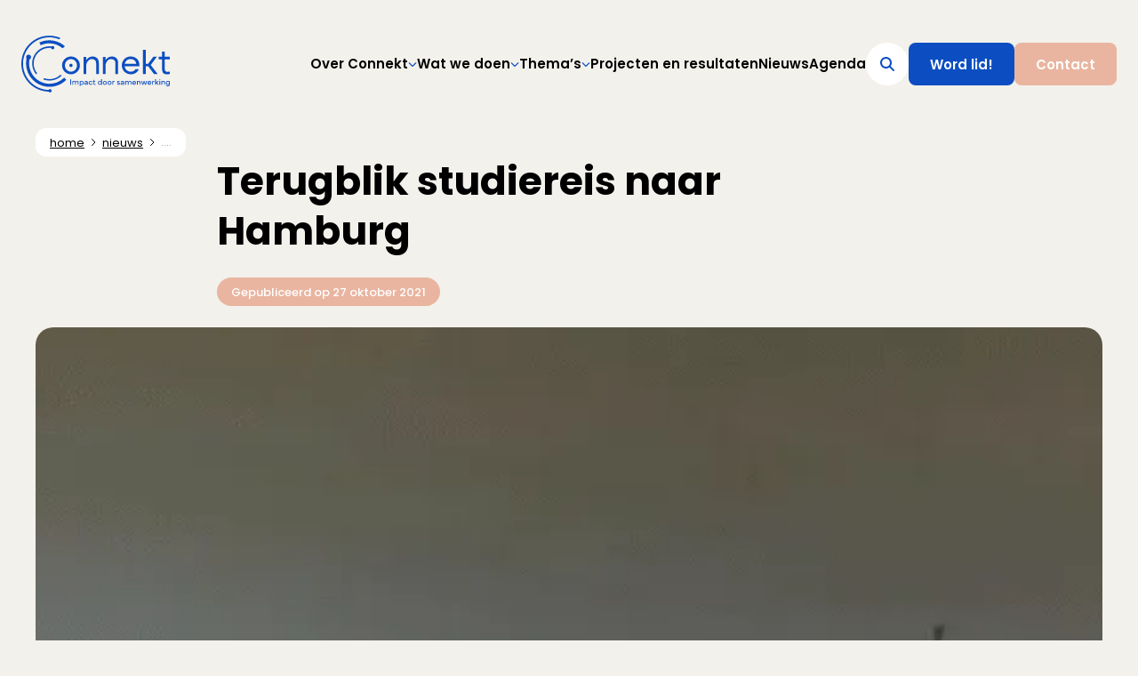

--- FILE ---
content_type: text/html; charset=utf-8
request_url: https://connekt.nl/terugblik-studiereis-naar-hamburg
body_size: 30589
content:
<!DOCTYPE html><html lang="nl" class="__className_94099b"><head><meta charSet="utf-8"/><meta name="viewport" content="width=device-width, initial-scale=1"/><link rel="stylesheet" href="/_next/static/css/ff3ad27f7a6c54db.css" data-precedence="next"/><link rel="stylesheet" href="/_next/static/css/f524c06b3f0fba22.css" data-precedence="next"/><link rel="stylesheet" href="/_next/static/css/e95320ffc54c7cbd.css" data-precedence="next"/><link rel="preload" as="script" fetchPriority="low" href="/_next/static/chunks/webpack-1eb31663fa21ab61.js"/><script src="/_next/static/chunks/4bd1b696-409494caf8c83275.js" async=""></script><script src="/_next/static/chunks/255-c4a1a479da567ca3.js" async=""></script><script src="/_next/static/chunks/main-app-87e2c4aa6fb966df.js" async=""></script><script src="/_next/static/chunks/795d4814-eb076193ad83f6a4.js" async=""></script><script src="/_next/static/chunks/c33a6526-1cb4870d3692dec9.js" async=""></script><script src="/_next/static/chunks/53c13509-8dbec3d135b24884.js" async=""></script><script src="/_next/static/chunks/8e1d74a4-d9b4ca368852f221.js" async=""></script><script src="/_next/static/chunks/870fdd6f-00ac2c7d41ca8a55.js" async=""></script><script src="/_next/static/chunks/66ec4792-8e2730ac7d150ac0.js" async=""></script><script src="/_next/static/chunks/c16f53c3-586ea805d2f7b835.js" async=""></script><script src="/_next/static/chunks/d7101eed-177a2932c3b6c6cb.js" async=""></script><script src="/_next/static/chunks/62e89220-6914d3b623c76edb.js" async=""></script><script src="/_next/static/chunks/7045b1a5-3f163adec3becf85.js" async=""></script><script src="/_next/static/chunks/69b09407-188224151eab0ca0.js" async=""></script><script src="/_next/static/chunks/307-736f155e655ea76a.js" async=""></script><script src="/_next/static/chunks/493-71924ab714099198.js" async=""></script><script src="/_next/static/chunks/53-475cfc4c9acb66c3.js" async=""></script><script src="/_next/static/chunks/110-40be3491b7b2321a.js" async=""></script><script src="/_next/static/chunks/478-1dc428bccfc80d2f.js" async=""></script><script src="/_next/static/chunks/app/%5Blocale%5D/%5B%5B...slug%5D%5D/layout-47dec559873733dc.js" async=""></script><script src="/_next/static/chunks/889-c1a51ed0143acdf7.js" async=""></script><script src="/_next/static/chunks/619-06d586805c404073.js" async=""></script><script src="/_next/static/chunks/813-38d30552857e48f1.js" async=""></script><script src="/_next/static/chunks/681-c9ce97b382c73cb1.js" async=""></script><script src="/_next/static/chunks/app/%5Blocale%5D/%5B%5B...slug%5D%5D/page-d3c3b22fc03801e3.js" async=""></script><link rel="preload" href="https://www.googletagmanager.com/gtag/js?id=G-TJ3PRTF14C" as="script"/><meta name="next-size-adjust" content=""/><link rel="icon" href="https://content.connekt.nl/wp-content/uploads/2025/01/cropped-Favicon_Connekt_25jaar.png" sizes="32x32"/><link hrefLang="nl" rel="alternate" href="https://connekt.nl/terugblik-studiereis-naar-hamburg"/><title>Terugblik studiereis naar Hamburg - Connekt</title><meta name="description" content="Tijdens deze studiereis bezochten we het ITS World Congress, hadden we een ontmoeting met de Amerikaanse delegatie en stonden er diverse (bedrijfs)bezoeken op het programma. Download hier het verslag van deze studiereis. &amp;#8220;Veel gezien, veel netwerken en met veel plezier met de groep opgetrokken.&amp;#8221; Onderstaande foto&amp;#8217;s en video’s geven een sfeerimpressie van de reis. Video-impressie [&amp;hellip;]"/><meta name="robots" content="index, follow, max-video-preview:max-video-preview:-1, max-image-preview:max-image-preview:large, max-snippet:max-snippet:-1"/><link rel="canonical" href="https://connekt.nl/terugblik-studiereis-naar-hamburg/"/><meta property="og:title" content="Terugblik studiereis naar Hamburg - Connekt"/><meta property="og:description" content="Tijdens deze studiereis bezochten we het ITS World Congress, hadden we een ontmoeting met de Amerikaanse delegatie en stonden er diverse (bedrijfs)bezoeken op het programma. Download hier het verslag van deze studiereis. &amp;#8220;Veel gezien, veel netwerken en met veel plezier met de groep opgetrokken.&amp;#8221; Onderstaande foto&amp;#8217;s en video’s geven een sfeerimpressie van de reis. Video-impressie [&amp;hellip;]"/><meta property="og:image" content="https://content.connekt.nl/wp-content/uploads/2021/10/studiereis-Hamburg-1.png"/><meta property="og:image:width" content="432"/><meta property="og:image:height" content="576"/><meta name="twitter:card" content="summary_large_image"/><meta name="twitter:title" content="Terugblik studiereis naar Hamburg - Connekt"/><meta name="twitter:description" content="Tijdens deze studiereis bezochten we het ITS World Congress, hadden we een ontmoeting met de Amerikaanse delegatie en stonden er diverse (bedrijfs)bezoeken op het programma. Download hier het verslag van deze studiereis. &amp;#8220;Veel gezien, veel netwerken en met veel plezier met de groep opgetrokken.&amp;#8221; Onderstaande foto&amp;#8217;s en video’s geven een sfeerimpressie van de reis. Video-impressie [&amp;hellip;]"/><meta name="twitter:image" content="https://content.connekt.nl/wp-content/uploads/2021/10/studiereis-Hamburg-1.png"/><meta name="twitter:image:width" content="432"/><meta name="twitter:image:height" content="576"/><script src="/_next/static/chunks/polyfills-42372ed130431b0a.js" noModule=""></script></head><body class="bg-body group/body"><div hidden=""><!--$--><!--/$--></div><header class="xl:w-auto h-[5.5rem] xl:h-28 left-0 right-0 fixed py-4 rounded-xl xl:py-2 xl:group-data-[scrolled=true]/body:bg-white xl:group-data-[scroll-direction=down]/body:h-[5rem] xl:group-data-[scroll-direction=down]/body:py-3 transition-all duration-500 z-[999] xl:inset-4 top-0 xl:top-4"><div class="flex items-center justify-between w-full h-full px-4 xl:px-6"><a href="/" title="Home" class="relative z-10"><div class="flex gap-6 xl:gap-8  "><img alt="Connekt_logo_blauw_RGB_NL" loading="lazy" decoding="async" data-nimg="fill" class="!h-12 xl:!h-16 !w-auto !relative" style="position:absolute;height:100%;width:100%;left:0;top:0;right:0;bottom:0;color:transparent" src="https://content.connekt.nl/wp-content/uploads/2025/12/Connekt_logo_blauw_RGB_NL.svg"/></div><div class=""></div><div class="hidden"></div></a><div class="relative flex flex-col items-end justify-center h-full transition-all duration-500"><div class="flex gap-4 transition-all duration-500 h-fit"><div class="flex items-center gap-4 xl:gap-9"><div class="inset-0 px-10 pb-10 bg-white xl:bg-transparent xl:relative xl:p-0 hidden xl:block pt-28"><nav class="w-fit"><ul class="flex flex-col gap-4 xl:gap-8 xl:flex-row"><li class="relative"><div class="flex items-center gap-2 cursor-pointer text-heading"><span class="xl:group-[&amp;.dark-background]/body:text-white xl:group-data-[scroll-direction=down]/body:!text-paragraph xl:group-data-[scroll-direction=up]/body:!text-paragraph xl:leading-6 xl:text-fontSize-md text-lg font-semibold ">Over Connekt</span><svg aria-hidden="true" focusable="false" data-prefix="fas" data-icon="chevron-down" class="svg-inline--fa fa-chevron-down w-auto h-[0.625rem] text-primary" role="img" xmlns="http://www.w3.org/2000/svg" viewBox="0 0 512 512"><path fill="currentColor" d="M233.4 406.6c12.5 12.5 32.8 12.5 45.3 0l192-192c12.5-12.5 12.5-32.8 0-45.3s-32.8-12.5-45.3 0L256 338.7 86.6 169.4c-12.5-12.5-32.8-12.5-45.3 0s-12.5 32.8 0 45.3l192 192z"></path></svg></div><div class="xl:absolute left-0 xl:pt-5 transition-all duration-300 h-0 invisible pointer-events-none"><div class="flex flex-col xl:flex-row overflow-hidden bg-white xl:drop-shadow-3xl rounded-2xl ease-in-out transition-all duration-300 max-w-screen invisible opacity-0 translate-y-1"><ul class="bg-white px-6 pt-4 xl:py-10 xl:px-10"><div class="flex items-center gap-2 mb-2 xl:mb-5 last:mb-0"><li><a href="https://connekt.nl/wie-we-zijn/" title="Wie we zijn" class=" leading-6 font-medium text-heading text-fontSize-md text-nowrap">Wie we zijn</a></li></div><div class="flex items-center gap-2 mb-2 xl:mb-5 last:mb-0"><li><a href="https://connekt.nl/team-governance/" title="Team en Governance" class=" leading-6 font-medium text-heading text-fontSize-md text-nowrap">Team en Governance</a></li></div><div class="flex items-center gap-2 mb-2 xl:mb-5 last:mb-0"><li><a href="https://connekt.nl/leden/" title="Onze leden" class=" leading-6 font-medium text-heading text-fontSize-md text-nowrap">Onze leden</a></li></div><div class="flex items-center gap-2 mb-2 xl:mb-5 last:mb-0"><li><a href="https://connekt.nl/internationale-samenwerking/" title="Internationale samenwerking" class=" leading-6 font-medium text-heading text-fontSize-md text-nowrap">Internationale samenwerking</a></li></div><div class="flex items-center gap-2 mb-2 xl:mb-5 last:mb-0"><li><a href="https://connekt.nl/werken-bij/" title="Werken bij Connekt" class=" leading-6 font-medium text-heading text-fontSize-md text-nowrap">Werken bij Connekt</a></li></div><div class="flex items-center gap-2 mb-2 xl:mb-5 last:mb-0"><li><a href="https://connekt.nl/25-jaar/" title="25 jaar Connekt" class=" leading-6 font-medium text-heading text-fontSize-md text-nowrap">25 jaar Connekt</a></li><svg aria-hidden="true" focusable="false" data-prefix="fas" data-icon="chevron-down" class="svg-inline--fa fa-chevron-down w-auto h-[0.625rem] text-primary -rotate-90" role="img" xmlns="http://www.w3.org/2000/svg" viewBox="0 0 512 512"><path fill="currentColor" d="M233.4 406.6c12.5 12.5 32.8 12.5 45.3 0l192-192c12.5-12.5 12.5-32.8 0-45.3s-32.8-12.5-45.3 0L256 338.7 86.6 169.4c-12.5-12.5-32.8-12.5-45.3 0s-12.5 32.8 0 45.3l192 192z"></path></svg></div></ul><div class="transition-all duration-200 z-[-1] opacity-0"></div></div></div></li><li class="relative"><div class="flex items-center gap-2 cursor-pointer text-heading"><span class="xl:group-[&amp;.dark-background]/body:text-white xl:group-data-[scroll-direction=down]/body:!text-paragraph xl:group-data-[scroll-direction=up]/body:!text-paragraph xl:leading-6 xl:text-fontSize-md text-lg font-semibold ">Wat we doen</span><svg aria-hidden="true" focusable="false" data-prefix="fas" data-icon="chevron-down" class="svg-inline--fa fa-chevron-down w-auto h-[0.625rem] text-primary" role="img" xmlns="http://www.w3.org/2000/svg" viewBox="0 0 512 512"><path fill="currentColor" d="M233.4 406.6c12.5 12.5 32.8 12.5 45.3 0l192-192c12.5-12.5 12.5-32.8 0-45.3s-32.8-12.5-45.3 0L256 338.7 86.6 169.4c-12.5-12.5-32.8-12.5-45.3 0s-12.5 32.8 0 45.3l192 192z"></path></svg></div><div class="xl:absolute left-0 xl:pt-5 transition-all duration-300 h-0 invisible pointer-events-none"><div class="flex flex-col xl:flex-row overflow-hidden bg-white xl:drop-shadow-3xl rounded-2xl ease-in-out transition-all duration-300 max-w-screen invisible opacity-0 translate-y-1"><ul class="bg-white px-6 pt-4 xl:py-10 xl:px-10"><div class="flex items-center gap-2 mb-2 xl:mb-5 last:mb-0"><li><a href="https://connekt.nl/wat-we-doen/publiek-privaat-netwerk/" title="Publiek-privaat netwerk" class=" leading-6 font-medium text-heading text-fontSize-md text-nowrap">Publiek-privaat netwerk</a></li></div><div class="flex items-center gap-2 mb-2 xl:mb-5 last:mb-0"><li><a href="https://connekt.nl/wat-we-doen/programmas-voor-overheden/" title="Innovatieprogramma’s" class=" leading-6 font-medium text-heading text-fontSize-md text-nowrap">Innovatieprogramma’s</a></li></div><div class="flex items-center gap-2 mb-2 xl:mb-5 last:mb-0"><li><a href="https://connekt.nl/wat-we-doen/federatief-datadelen/" title="Federatief datadelen" class=" leading-6 font-medium text-heading text-fontSize-md text-nowrap">Federatief datadelen</a></li></div></ul><div class="transition-all duration-200 z-[-1] opacity-0"></div></div></div></li><li class="relative"><div class="flex items-center gap-2 cursor-pointer text-heading"><span class="xl:group-[&amp;.dark-background]/body:text-white xl:group-data-[scroll-direction=down]/body:!text-paragraph xl:group-data-[scroll-direction=up]/body:!text-paragraph xl:leading-6 xl:text-fontSize-md text-lg font-semibold ">Thema’s</span><svg aria-hidden="true" focusable="false" data-prefix="fas" data-icon="chevron-down" class="svg-inline--fa fa-chevron-down w-auto h-[0.625rem] text-primary" role="img" xmlns="http://www.w3.org/2000/svg" viewBox="0 0 512 512"><path fill="currentColor" d="M233.4 406.6c12.5 12.5 32.8 12.5 45.3 0l192-192c12.5-12.5 12.5-32.8 0-45.3s-32.8-12.5-45.3 0L256 338.7 86.6 169.4c-12.5-12.5-32.8-12.5-45.3 0s-12.5 32.8 0 45.3l192 192z"></path></svg></div><div class="xl:absolute left-0 xl:pt-5 transition-all duration-300 h-0 invisible pointer-events-none"><div class="flex flex-col xl:flex-row overflow-hidden bg-white xl:drop-shadow-3xl rounded-2xl ease-in-out transition-all duration-300 max-w-screen invisible opacity-0 translate-y-1"><ul class="bg-white px-6 pt-4 xl:py-10 xl:px-10"><div class="flex items-center gap-2 mb-2 xl:mb-5 last:mb-0"><li><a href="https://connekt.nl/themas/mobiliteit/" title="Mobiliteit" class=" leading-6 font-medium text-heading text-fontSize-md text-nowrap">Mobiliteit</a></li></div><div class="flex items-center gap-2 mb-2 xl:mb-5 last:mb-0"><li><a href="https://connekt.nl/themas/logistiek/" title="Logistiek" class=" leading-6 font-medium text-heading text-fontSize-md text-nowrap">Logistiek</a></li></div><div class="flex items-center gap-2 mb-2 xl:mb-5 last:mb-0"><li><a href="https://connekt.nl/themas/digitale-infrastructuur/" title="Digitale infrastructuur" class=" leading-6 font-medium text-heading text-fontSize-md text-nowrap">Digitale infrastructuur</a></li></div></ul><div class="transition-all duration-200 z-[-1] opacity-0"></div></div></div></li><li><a href="https://connekt.nl/kennisbank/" title="Projecten en resultaten" class=" xl:group-[&amp;.dark-background]/body:text-white xl:group-data-[scroll-direction=down]/body:!text-paragraph xl:group-data-[scroll-direction=up]/body:!text-paragraph text-lg font-semibold text-heading xl:leading-6 xl:text-fontSize-md text-nowrap">Projecten en resultaten</a></li><li><a href="https://connekt.nl/nieuws/" title="Nieuws" class=" xl:group-[&amp;.dark-background]/body:text-white xl:group-data-[scroll-direction=down]/body:!text-paragraph xl:group-data-[scroll-direction=up]/body:!text-paragraph text-lg font-semibold text-heading xl:leading-6 xl:text-fontSize-md text-nowrap">Nieuws</a></li><li><a href="https://connekt.nl/events/" title="Agenda" class=" xl:group-[&amp;.dark-background]/body:text-white xl:group-data-[scroll-direction=down]/body:!text-paragraph xl:group-data-[scroll-direction=up]/body:!text-paragraph text-lg font-semibold text-heading xl:leading-6 xl:text-fontSize-md text-nowrap">Agenda</a></li></ul></nav><div class="flex justify-between gap-6 mt-12 xl:hidden"><div class="flex flex-col gap-4 xl:flex-row"><a href="https://connekt.nl/lid-worden/" title="Word lid!" target="_self"><button type="button" class="group flex items-center justify-center text-center font-semibold relative focus:z-10 focus:outline-none transition-all duration-300 focus:ring-4 h-fit text-white bg-primary !rounded-lg focus:ring-transparent hover:bg-hover-primary rounded-lg w-full xl:w-auto"><span class="flex items-center justify-between rounded-md text-fontSize-md px-5 md:px-6 leading-none h-10 md:h-12 text-nowrap whitespace-nowrap">Word lid!</span></button></a><a href="https://connekt.nl/contact/" title="Contact" target="_self"><button type="button" class="group flex items-center justify-center text-center font-semibold relative focus:z-10 focus:outline-none transition-all duration-300 focus:ring-4 h-fit text-white bg-secondary !rounded-lg focus:ring-transparent hover:bg-hover-secondary rounded-lg w-full xl:w-auto"><span class="flex items-center justify-between rounded-md text-fontSize-md px-5 md:px-6 leading-none h-10 md:h-12 text-nowrap whitespace-nowrap">Contact</span></button></a></div></div></div><form><div class="relative flex duration-300 items-center h-12 xl:group-data-[scrolled=true]/body:bg-body rounded-full transition-all cursor-pointer w-12 bg-white"><input type="search" placeholder="Zoeken" class="h-12 transition-all pl-11 xl:group-data-[scrolled=true]/body:bg-body rounded-full border-none hover:border-none !ring-0 !outline-transparent w-12 opacity-0 -z-[1] bg-white"/><svg aria-hidden="true" focusable="false" data-prefix="fas" data-icon="magnifying-glass" class="svg-inline--fa fa-magnifying-glass absolute z-20 w-4 h-4 pl-4 text-primary" role="img" xmlns="http://www.w3.org/2000/svg" viewBox="0 0 512 512"><path fill="currentColor" d="M416 208c0 45.9-14.9 88.3-40 122.7L502.6 457.4c12.5 12.5 12.5 32.8 0 45.3s-32.8 12.5-45.3 0L330.7 376c-34.4 25.2-76.8 40-122.7 40C93.1 416 0 322.9 0 208S93.1 0 208 0S416 93.1 416 208zM208 352a144 144 0 1 0 0-288 144 144 0 1 0 0 288z"></path></svg></div></form><div class="block xl:hidden"><button type="button" class="group flex items-center justify-center text-center font-semibold relative focus:z-10 focus:outline-none transition-all duration-300 focus:ring-4 text-white bg-primary !rounded-lg focus:ring-transparent hover:bg-hover-primary rounded-lg w-12 h-12"><span class="flex items-center justify-between rounded-md text-fontSize-md px-5 md:px-6 leading-none h-10 md:h-12 text-nowrap whitespace-nowrap"><div class="relative h-5 -mt-[0.0625rem] w-7"><span class="absolute h-[3px] w-full bg-white block top-0 rounded-full transition-all null"></span><span class="absolute h-[3px] w-full bg-white block top-1/2 rounded-full transition-all null"></span><span class="absolute h-[3px] w-full bg-white block top-full rounded-full transition-all null"></span></div></span></button></div></div><div class="hidden xl:block"><div class="flex flex-col gap-4 xl:flex-row"><a href="https://connekt.nl/lid-worden/" title="Word lid!" target="_self"><button type="button" class="group flex items-center justify-center text-center font-semibold relative focus:z-10 focus:outline-none transition-all duration-300 focus:ring-4 h-fit text-white bg-primary !rounded-lg focus:ring-transparent hover:bg-hover-primary rounded-lg w-full xl:w-auto"><span class="flex items-center justify-between rounded-md text-fontSize-md px-5 md:px-6 leading-none h-10 md:h-12 text-nowrap whitespace-nowrap">Word lid!</span></button></a><a href="https://connekt.nl/contact/" title="Contact" target="_self"><button type="button" class="group flex items-center justify-center text-center font-semibold relative focus:z-10 focus:outline-none transition-all duration-300 focus:ring-4 h-fit text-white bg-secondary !rounded-lg focus:ring-transparent hover:bg-hover-secondary rounded-lg w-full xl:w-auto"><span class="flex items-center justify-between rounded-md text-fontSize-md px-5 md:px-6 leading-none h-10 md:h-12 text-nowrap whitespace-nowrap">Contact</span></button></a></div></div></div></div></div></header><main class="min-h-[calc(100vh-54.5rem)] mt-[5.5rem] xl:mt-[9rem]"><script type="application/ld+json">{"@context":"https://schema.org","@graph":[{"@type":"Article","@id":"https://connekt.nl/terugblik-studiereis-naar-hamburg/#article","isPartOf":{"@id":"https://connekt.nl/terugblik-studiereis-naar-hamburg/"},"author":{"name":"","@id":""},"headline":"Terugblik studiereis naar Hamburg","datePublished":"2021-10-27T07:54:23+00:00","dateModified":"2022-03-07T12:00:37+00:00","mainEntityOfPage":{"@id":"https://connekt.nl/terugblik-studiereis-naar-hamburg/"},"wordCount":67,"image":{"@id":"https://connekt.nl/terugblik-studiereis-naar-hamburg/#primaryimage"},"thumbnailUrl":"https://connekt.nl/wp-content/uploads/2021/10/studiereis-Hamburg-1.png","articleSection":["Smart Mobility en ITS"],"inLanguage":"nl-NL"},{"@type":"WebPage","@id":"https://connekt.nl/terugblik-studiereis-naar-hamburg/","url":"https://connekt.nl/terugblik-studiereis-naar-hamburg/","name":"Terugblik studiereis naar Hamburg - Connekt","isPartOf":{"@id":"https://connekt.nl/#website"},"primaryImageOfPage":{"@id":"https://connekt.nl/terugblik-studiereis-naar-hamburg/#primaryimage"},"image":{"@id":"https://connekt.nl/terugblik-studiereis-naar-hamburg/#primaryimage"},"thumbnailUrl":"https://connekt.nl/wp-content/uploads/2021/10/studiereis-Hamburg-1.png","datePublished":"2021-10-27T07:54:23+00:00","dateModified":"2022-03-07T12:00:37+00:00","author":{"@id":""},"breadcrumb":{"@id":"https://connekt.nl/terugblik-studiereis-naar-hamburg/#breadcrumb"},"inLanguage":"nl-NL","potentialAction":[{"@type":"ReadAction","target":["https://connekt.nl/terugblik-studiereis-naar-hamburg/"]}]},{"@type":"ImageObject","inLanguage":"nl-NL","@id":"https://connekt.nl/terugblik-studiereis-naar-hamburg/#primaryimage","url":"https://connekt.nl/wp-content/uploads/2021/10/studiereis-Hamburg-1.png","contentUrl":"https://connekt.nl/wp-content/uploads/2021/10/studiereis-Hamburg-1.png","width":432,"height":576},{"@type":"BreadcrumbList","@id":"https://connekt.nl/terugblik-studiereis-naar-hamburg/#breadcrumb","itemListElement":[{"@type":"ListItem","position":1,"name":"Home","item":"https://connekt.nl/"},{"@type":"ListItem","position":2,"name":"Terugblik studiereis naar Hamburg"}]},{"@type":"WebSite","@id":"https://connekt.nl/#website","url":"https://connekt.nl/","name":"Connekt","description":"Netwerk voor mobiliteit en logistiek","potentialAction":[{"@type":"SearchAction","target":{"@type":"EntryPoint","urlTemplate":"https://connekt.nl/?s={search_term_string}"},"query-input":{"@type":"PropertyValueSpecification","valueRequired":true,"valueName":"search_term_string"}}],"inLanguage":"nl-NL"},{"@type":"Person","@id":"","url":"https://connekt.nl/author/"}]}</script><div class="relative"><div class="absolute top-0 left-0 right-0 h-[5.5rem] md:h-36 w-full -mt-[5.5rem] md:-mt-36" style="background-color:transparent"></div><div class="pb-6 " style="background-color:transparent"><div id="breadcrumb" class="px-4 mx-auto xl:px-10 breadcrumbs_section "><div class="flex items-center px-4 overflow-hidden bg-white rounded-full h-7 md:h-8 md:rounded-xl w-fit max-w-80 md:max-w-2xl lg:max-w-[calc(100vw-6rem)]"><nav aria-label="Default breadcrumb example" class=""><ol class="flex items-center"><li class="group flex items-center lowercase"><svg stroke="currentColor" fill="none" stroke-width="2" viewBox="0 0 24 24" aria-hidden="true" class="mx-1 h-3 w-auto group-first:hidden text-heading" data-testid="flowbite-breadcrumb-separator" height="1em" width="1em" xmlns="http://www.w3.org/2000/svg"><path stroke-linecap="round" stroke-linejoin="round" d="M9 5l7 7-7 7"></path></svg><a class="flex items-center text-fontSize-xs md:text-fontSize-sm font-normal text-heading hover:text-gray-900 underline" data-testid="flowbite-breadcrumb-item" href="/"><span class="truncate max-w-16 md:max-w-64">home</span></a></li><li class="group flex items-center lowercase"><svg stroke="currentColor" fill="none" stroke-width="2" viewBox="0 0 24 24" aria-hidden="true" class="mx-1 h-3 w-auto group-first:hidden text-heading" data-testid="flowbite-breadcrumb-separator" height="1em" width="1em" xmlns="http://www.w3.org/2000/svg"><path stroke-linecap="round" stroke-linejoin="round" d="M9 5l7 7-7 7"></path></svg><a class="flex items-center text-fontSize-xs md:text-fontSize-sm font-normal text-heading hover:text-gray-900 underline" data-testid="flowbite-breadcrumb-item" href="/nieuws"><span class="truncate max-w-16 md:max-w-64">nieuws</span></a></li><li class="group flex items-center lowercase"><svg stroke="currentColor" fill="none" stroke-width="2" viewBox="0 0 24 24" aria-hidden="true" class="mx-1 h-3 w-auto group-first:hidden text-heading" data-testid="flowbite-breadcrumb-separator" height="1em" width="1em" xmlns="http://www.w3.org/2000/svg"><path stroke-linecap="round" stroke-linejoin="round" d="M9 5l7 7-7 7"></path></svg><span class="flex items-center text-xs font-normal text-[#959595]" data-testid="flowbite-breadcrumb-item"><span class="truncate max-w-16 md:max-w-64">....</span></span></li></ol></nav></div></div><div class="mx-auto max-w-container"><div><div class="px-10 xl:px-0 mx-auto max-w-gutenberg-container "><h1 class="mb-0 ">Terugblik studiereis naar Hamburg</h1><span class="flex h-fit items-center gap-1 font-normal md:font-medium !text-white bg-secondary !rounded-full !px-4 !h-8 md:text-fontSize-sm leading-none text-fontSize-xs rounded px-2 py-0.5 mt-6 w-fit" data-testid="flowbite-badge"><span>Gepubliceerd op<!-- --> <!-- -->27 oktober 2021</span></span></div></div></div></div><section class="w-full px-4 mb-14 md:mb-20 xl:px-0  max-w-container mx-auto"><div class="relative"><img alt="studiereis Hamburg (1)" loading="lazy" decoding="async" data-nimg="fill" class="object-cover !relative !h-auto max-w-container rounded-t-20 rounded-20" style="position:absolute;height:100%;width:100%;left:0;top:0;right:0;bottom:0;color:transparent" sizes="100vw" srcSet="/_next/image?url=https%3A%2F%2Fcontent.connekt.nl%2Fwp-content%2Fuploads%2F2021%2F10%2Fstudiereis-Hamburg-1.png&amp;w=640&amp;q=75 640w, /_next/image?url=https%3A%2F%2Fcontent.connekt.nl%2Fwp-content%2Fuploads%2F2021%2F10%2Fstudiereis-Hamburg-1.png&amp;w=750&amp;q=75 750w, /_next/image?url=https%3A%2F%2Fcontent.connekt.nl%2Fwp-content%2Fuploads%2F2021%2F10%2Fstudiereis-Hamburg-1.png&amp;w=828&amp;q=75 828w, /_next/image?url=https%3A%2F%2Fcontent.connekt.nl%2Fwp-content%2Fuploads%2F2021%2F10%2Fstudiereis-Hamburg-1.png&amp;w=1080&amp;q=75 1080w, /_next/image?url=https%3A%2F%2Fcontent.connekt.nl%2Fwp-content%2Fuploads%2F2021%2F10%2Fstudiereis-Hamburg-1.png&amp;w=1200&amp;q=75 1200w, /_next/image?url=https%3A%2F%2Fcontent.connekt.nl%2Fwp-content%2Fuploads%2F2021%2F10%2Fstudiereis-Hamburg-1.png&amp;w=1920&amp;q=75 1920w, /_next/image?url=https%3A%2F%2Fcontent.connekt.nl%2Fwp-content%2Fuploads%2F2021%2F10%2Fstudiereis-Hamburg-1.png&amp;w=2048&amp;q=75 2048w, /_next/image?url=https%3A%2F%2Fcontent.connekt.nl%2Fwp-content%2Fuploads%2F2021%2F10%2Fstudiereis-Hamburg-1.png&amp;w=3840&amp;q=75 3840w" src="/_next/image?url=https%3A%2F%2Fcontent.connekt.nl%2Fwp-content%2Fuploads%2F2021%2F10%2Fstudiereis-Hamburg-1.png&amp;w=3840&amp;q=75"/><div class="absolute bottom-0 flex h-2 mx-0 md:mx-auto md:h-3 px-6 md:px-20 w-full"><div class="w-[70%] h-full bg-primary"></div><div class="w-[30%] h-full bg-secondary"></div></div></div></section><section class="max-w-gutenberg-container mb-14 md:mb-20 overflow-hidden gutenberg-content mx-auto px-10 xl:px-0">
<p>Tijdens deze studiereis bezochten we het ITS World Congress, hadden we een ontmoeting met de Amerikaanse delegatie en stonden er diverse (bedrijfs)bezoeken op het programma.</p>
<!-- -->
<p><em>Download <a href="https://connekt.nl/wp-content/uploads/2021/11/Verslag-studiereis-Hamburg-ITS-Congress-2021.pdf">hier</a> het verslag van deze studiereis.</em></p>
</section>
<blockquote class="wp-block-quote"><p><strong><em>&quot;Veel gezien, veel netwerken en met veel plezier met de groep opgetrokken.&quot;</em></strong></p></blockquote>
<section class="max-w-gutenberg-container mb-14 md:mb-20 overflow-hidden gutenberg-content mx-auto px-10 xl:px-0">
<p>Onderstaande foto&#x27;s en video’s geven een sfeerimpressie van de reis.</p>
<figure class="  mb-6 last:mb-0"><img alt="Terugblik studiereis naar Hamburg 1" loading="lazy" width="1728" height="1728" decoding="async" data-nimg="1" class="block rounded-2xl max-w-full w-full h-auto" style="color:transparent" srcSet="/_next/image?url=https%3A%2F%2Fcontent.connekt.nl%2Fwp-content%2Fuploads%2F2021%2F10%2Fterugblik-studiereis-naar-hamburg-2.png&amp;w=1920&amp;q=75 1x, /_next/image?url=https%3A%2F%2Fcontent.connekt.nl%2Fwp-content%2Fuploads%2F2021%2F10%2Fterugblik-studiereis-naar-hamburg-2.png&amp;w=3840&amp;q=75 2x" src="/_next/image?url=https%3A%2F%2Fcontent.connekt.nl%2Fwp-content%2Fuploads%2F2021%2F10%2Fterugblik-studiereis-naar-hamburg-2.png&amp;w=3840&amp;q=75"/><figcaption>
<a href="https://connekt.nl/wp-content/uploads/2021/10/terugblik-studiereis-naar-hamburg-2.png"></a>
</figcaption></figure>
<p><strong>Video-impressie dag 1</strong><br/><iframe title="YouTube video player" src="https://www.youtube.com/embed/PUcQeWGozz4" width="560" height="315" frameBorder="0" allowFullScreen=""></iframe></p>
<!-- -->
<p><strong>Video-impressie dag 2</strong><iframe title="YouTube video player" src="https://www.youtube.com/embed/P8fX0QptSdk" width="560" height="315" frameBorder="0" allowFullScreen=""></iframe></p><p></p>
<!-- -->
<p><strong>Video-impressie dag 3</strong><iframe title="YouTube video player" src="https://www.youtube.com/embed/n-KH9VXHN6E" width="560" height="315" frameBorder="0" allowFullScreen=""></iframe></p><p></p>
</section></div><!--$--><!--/$--></main><footer class="pt-6 pb-6 bg-white md:pt-16 md:pb-8 footer_section"><div class="flex flex-col items-center justify-between w-full h-full px-4 mx-auto xl:px-0 max-w-container"><div class="grid grid-cols-1 mb-10 md:mb-16 gap-x-0 gap-y-5 lg:gap-6 lg:grid-cols-4"><div class="w-full col-span-1 lg:pr-10"><img alt="" loading="lazy" width="750" height="750" decoding="async" data-nimg="1" class="object-cover w-full h-full rounded-2xl" style="color:transparent" srcSet="/_next/image?url=https%3A%2F%2Fcontent.connekt.nl%2Fwp-content%2Fuploads%2F2025%2F11%2F20251106_CNK_Ledenwand-scaled.jpg&amp;w=750&amp;q=75 1x, /_next/image?url=https%3A%2F%2Fcontent.connekt.nl%2Fwp-content%2Fuploads%2F2025%2F11%2F20251106_CNK_Ledenwand-scaled.jpg&amp;w=1920&amp;q=75 2x" src="/_next/image?url=https%3A%2F%2Fcontent.connekt.nl%2Fwp-content%2Fuploads%2F2025%2F11%2F20251106_CNK_Ledenwand-scaled.jpg&amp;w=1920&amp;q=75"/></div><div class="flex flex-col justify-between w-auto col-span-2 px-6 h-fit md:px-0 md:mb-0"><h2 class="mb-3 font-semibold">Sluit je aan bij het netwerk van Connekt!</h2><div class="text-sm leading-7 md:text-fontSize-md"><p>Word onderdeel van het netwerk dat mobiliteit en logistiek vooruithelpt. Als lid van Connekt krijg je toegang tot unieke kennis, invloedrijke samenwerkingen en kansen die je nergens anders vindt. Haak aan bij de partijen die het verschil maken en bouw mee aan de oplossingen van morgen.</p>
</div><a href="https://connekt.nl/lid-worden/" target="" title="Word lid!" class="mt-6"><button type="button" class="group flex items-center justify-center text-center font-semibold relative focus:z-10 focus:outline-none transition-all duration-300 focus:ring-4 h-fit text-white bg-primary !rounded-lg focus:ring-transparent hover:bg-hover-primary rounded-lg w-fit"><span class="flex items-center justify-between rounded-md text-fontSize-md px-5 md:px-6 leading-none h-10 md:h-12 text-nowrap whitespace-nowrap">Word lid!</span></button></a></div><div class="hidden w-full col-span-1 lg:block self-baseline cta_link_column"><p><strong>Bekijk ook:</strong></p>
<p><a href="https://connekt.nl/wie-we-zijn/">Wie we zijn</a><br/>
<a href="https://connekt.nl/team-governance/">Team &amp; Governance</a><br/>
<a href="https://connekt.nl/werken-bij/">Werken bij Connekt</a></p>
</div></div><div class="flex w-full h-2 mb-10 md:mb-20 md:h-3"><div class="w-[76%] h-full bg-primary"></div><div class="w-[24%] h-full bg-secondary"></div></div><div class="flex flex-col-reverse justify-start w-full gap-10 px-6 pb-10 md:px-0 md:flex-col md:pb-14"><div class="hidden w-full gap-6 align-baseline md:grid md:grid-cols-4 footer_columns"><div class="flex flex-col items-start justify-start w-full col-span-1"><h3 class="mb-4 md:text-lg">Contact</h3><div class="footer_column_content mb-4"><p>Ezelsveldlaan 59<br/>
2611 RV Delft<br/>
<a href="tel:0152516565">015 251 65 65</a></p>
<p>Postbus 48<br/>
2600 AA Delft<br/>
<a href="mailto:info@connekt.nl" target="_blank" rel="noopener">info@connekt.nl</a></p>
<p><a href="https://connekt.nl/privacy/">Privacyverklaring</a></p>
</div></div><div class="flex flex-col items-start justify-start w-full col-span-1"><h3 class="mb-4 md:text-lg">Direct naar..</h3><div class="footer_column_content mb-4"><ul>
<li><a href="https://connekt.nl/wat-we-doen/publiek-private-samenwerking/">Publiek-private samenwerking</a></li>
<li><a href="https://connekt.nl/wat-we-doen/innovatieprogrammas/">Innovatieprogramma’s</a></li>
<li><a href="https://connekt.nl/wat-we-doen/federatief-datadelen/">Federatief datadelen</a></li>
</ul>
</div></div><div class="flex flex-col items-start justify-start w-full col-span-1"><h3 class="mb-4 md:text-lg">Thema&#x27;s</h3><div class="footer_column_content mb-4"><ul>
<li><a href="https://connekt.nl/themas/mobiliteit/">Mobiliteit</a></li>
<li><a href="https://connekt.nl/themas/logistiek/">Logistiek</a></li>
<li><a href="https://connekt.nl/themas/digitale-infrastructuur/">Digitale infrastructuur</a></li>
</ul>
</div></div><div class="flex flex-col items-start justify-start w-full col-span-1"><div class="footer_column_content mb-4"><p><a href="https://content.connekt.nl/wp-content/uploads/2025/11/Connekt_logo.svg"><img loading="lazy" decoding="async" class="alignnone wp-image-501289" src="https://content.connekt.nl/wp-content/uploads/2025/11/Connekt_logo.svg" alt="" width="231" height="90"/></a></p>
</div></div></div><div class="footer_mobile md:hidden"><div class="flex flex-col gap-10 footer_columns"><div class="mobile_accordion"><div class="group"><div class="flex items-center justify-between w-full py-4 border-b group-first:pt-0 border-[#2C3B41]/10"><h3 class="mb-0 text-base">Contact</h3><svg aria-hidden="true" focusable="false" data-prefix="fas" data-icon="chevron-down" class="svg-inline--fa fa-chevron-down w-3 false transition-all duration-300 text-primary mr-4" role="img" xmlns="http://www.w3.org/2000/svg" viewBox="0 0 512 512"><path fill="currentColor" d="M233.4 406.6c12.5 12.5 32.8 12.5 45.3 0l192-192c12.5-12.5 12.5-32.8 0-45.3s-32.8-12.5-45.3 0L256 338.7 86.6 169.4c-12.5-12.5-32.8-12.5-45.3 0s-12.5 32.8 0 45.3l192 192z"></path></svg></div><div class="overflow-y-hidden transition-all transition-500" style="height:0"><div class="py-4 footer_column_content"><p>Ezelsveldlaan 59<br/>
2611 RV Delft<br/>
<a href="tel:0152516565">015 251 65 65</a></p>
<p>Postbus 48<br/>
2600 AA Delft<br/>
<a href="mailto:info@connekt.nl" target="_blank" rel="noopener">info@connekt.nl</a></p>
<p><a href="https://connekt.nl/privacy/">Privacyverklaring</a></p>
</div></div></div><div class="group"><div class="flex items-center justify-between w-full py-4 border-b group-first:pt-0 border-[#2C3B41]/10"><h3 class="mb-0 text-base">Direct naar..</h3><svg aria-hidden="true" focusable="false" data-prefix="fas" data-icon="chevron-down" class="svg-inline--fa fa-chevron-down w-3 false transition-all duration-300 text-primary mr-4" role="img" xmlns="http://www.w3.org/2000/svg" viewBox="0 0 512 512"><path fill="currentColor" d="M233.4 406.6c12.5 12.5 32.8 12.5 45.3 0l192-192c12.5-12.5 12.5-32.8 0-45.3s-32.8-12.5-45.3 0L256 338.7 86.6 169.4c-12.5-12.5-32.8-12.5-45.3 0s-12.5 32.8 0 45.3l192 192z"></path></svg></div><div class="overflow-y-hidden transition-all transition-500" style="height:0"><div class="py-4 footer_column_content"><ul>
<li><a href="https://connekt.nl/wat-we-doen/publiek-private-samenwerking/">Publiek-private samenwerking</a></li>
<li><a href="https://connekt.nl/wat-we-doen/innovatieprogrammas/">Innovatieprogramma’s</a></li>
<li><a href="https://connekt.nl/wat-we-doen/federatief-datadelen/">Federatief datadelen</a></li>
</ul>
</div></div></div><div class="group"><div class="flex items-center justify-between w-full py-4 border-b group-first:pt-0 border-[#2C3B41]/10"><h3 class="mb-0 text-base">Thema&#x27;s</h3><svg aria-hidden="true" focusable="false" data-prefix="fas" data-icon="chevron-down" class="svg-inline--fa fa-chevron-down w-3 false transition-all duration-300 text-primary mr-4" role="img" xmlns="http://www.w3.org/2000/svg" viewBox="0 0 512 512"><path fill="currentColor" d="M233.4 406.6c12.5 12.5 32.8 12.5 45.3 0l192-192c12.5-12.5 12.5-32.8 0-45.3s-32.8-12.5-45.3 0L256 338.7 86.6 169.4c-12.5-12.5-32.8-12.5-45.3 0s-12.5 32.8 0 45.3l192 192z"></path></svg></div><div class="overflow-y-hidden transition-all transition-500" style="height:0"><div class="py-4 footer_column_content"><ul>
<li><a href="https://connekt.nl/themas/mobiliteit/">Mobiliteit</a></li>
<li><a href="https://connekt.nl/themas/logistiek/">Logistiek</a></li>
<li><a href="https://connekt.nl/themas/digitale-infrastructuur/">Digitale infrastructuur</a></li>
</ul>
</div></div></div></div><div><div class="flex flex-col footer_column_content"><p><a href="https://content.connekt.nl/wp-content/uploads/2025/11/Connekt_logo.svg"><img loading="lazy" decoding="async" class="alignnone wp-image-501289" src="https://content.connekt.nl/wp-content/uploads/2025/11/Connekt_logo.svg" alt="" width="231" height="90"/></a></p>
</div></div></div></div><div class="w-full"><ul class="flex flex-row items-center justify-start gap-4"><li><a href="https://www.linkedin.com/company/connekt/" title="linkedin" target="_blank" class="flex items-center justify-center"><svg aria-hidden="true" focusable="false" data-prefix="fab" data-icon="linkedin-in" class="svg-inline--fa fa-linkedin-in w-auto h-7 text-primary" role="img" xmlns="http://www.w3.org/2000/svg" viewBox="0 0 448 512"><path fill="currentColor" d="M100.28 448H7.4V148.9h92.88zM53.79 108.1C24.09 108.1 0 83.5 0 53.8a53.79 53.79 0 0 1 107.58 0c0 29.7-24.1 54.3-53.79 54.3zM447.9 448h-92.68V302.4c0-34.7-.7-79.2-48.29-79.2-48.29 0-55.69 37.7-55.69 76.7V448h-92.78V148.9h89.08v40.8h1.3c12.4-23.5 42.69-48.3 87.88-48.3 94 0 111.28 61.9 111.28 142.3V448z"></path></svg></a></li><li><a href="https://www.youtube.com/@StichtingConnekt" title="youtube" target="_blank" class="flex items-center justify-center"><svg aria-hidden="true" focusable="false" data-prefix="fab" data-icon="youtube" class="svg-inline--fa fa-youtube w-auto h-7 text-primary" role="img" xmlns="http://www.w3.org/2000/svg" viewBox="0 0 576 512"><path fill="currentColor" d="M549.655 124.083c-6.281-23.65-24.787-42.276-48.284-48.597C458.781 64 288 64 288 64S117.22 64 74.629 75.486c-23.497 6.322-42.003 24.947-48.284 48.597-11.412 42.867-11.412 132.305-11.412 132.305s0 89.438 11.412 132.305c6.281 23.65 24.787 41.5 48.284 47.821C117.22 448 288 448 288 448s170.78 0 213.371-11.486c23.497-6.321 42.003-24.171 48.284-47.821 11.412-42.867 11.412-132.305 11.412-132.305s0-89.438-11.412-132.305zm-317.51 213.508V175.185l142.739 81.205-142.739 81.201z"></path></svg></a></li></ul></div></div><div class="flex md:flex-row items-center md:items-center justify-between px-6 md:px-0 pt-6 md:pt-7 w-full border-t border-[#2C3B41]/10"><span class="text-xs md:text-fontSize-md md:font-medium">Copyright © <!-- -->Connekt<!-- --> <!-- -->2026</span><div class="flex flex-col items-start md:items-center md:flex-row"><a href="https://notanumber.digital/" title="Not a number" target="_blank" rel="noreferrer"><img alt="Logo Not a number" loading="lazy" width="25" height="25" decoding="async" data-nimg="1" class="w-6 h-auto" style="color:transparent" src="/logo/nan_logo.svg"/></a></div></div></div></footer><script src="/_next/static/chunks/webpack-1eb31663fa21ab61.js" id="_R_" async=""></script><script>(self.__next_f=self.__next_f||[]).push([0])</script><script>self.__next_f.push([1,"1:\"$Sreact.fragment\"\n2:I[9766,[],\"\"]\n3:I[98924,[],\"\"]\n7:I[24431,[],\"OutletBoundary\"]\n9:I[15278,[],\"AsyncMetadataOutlet\"]\nb:I[24431,[],\"ViewportBoundary\"]\nd:I[24431,[],\"MetadataBoundary\"]\ne:\"$Sreact.suspense\"\n10:I[57150,[],\"\"]\n"])</script><script>self.__next_f.push([1,"12:I[68332,[\"479\",\"static/chunks/795d4814-eb076193ad83f6a4.js\",\"885\",\"static/chunks/c33a6526-1cb4870d3692dec9.js\",\"446\",\"static/chunks/53c13509-8dbec3d135b24884.js\",\"711\",\"static/chunks/8e1d74a4-d9b4ca368852f221.js\",\"266\",\"static/chunks/870fdd6f-00ac2c7d41ca8a55.js\",\"777\",\"static/chunks/66ec4792-8e2730ac7d150ac0.js\",\"545\",\"static/chunks/c16f53c3-586ea805d2f7b835.js\",\"454\",\"static/chunks/d7101eed-177a2932c3b6c6cb.js\",\"423\",\"static/chunks/62e89220-6914d3b623c76edb.js\",\"658\",\"static/chunks/7045b1a5-3f163adec3becf85.js\",\"802\",\"static/chunks/69b09407-188224151eab0ca0.js\",\"307\",\"static/chunks/307-736f155e655ea76a.js\",\"493\",\"static/chunks/493-71924ab714099198.js\",\"53\",\"static/chunks/53-475cfc4c9acb66c3.js\",\"110\",\"static/chunks/110-40be3491b7b2321a.js\",\"478\",\"static/chunks/478-1dc428bccfc80d2f.js\",\"780\",\"static/chunks/app/%5Blocale%5D/%5B%5B...slug%5D%5D/layout-47dec559873733dc.js\"],\"GoogleAnalytics\"]\n"])</script><script>self.__next_f.push([1,"14:I[65084,[\"479\",\"static/chunks/795d4814-eb076193ad83f6a4.js\",\"885\",\"static/chunks/c33a6526-1cb4870d3692dec9.js\",\"446\",\"static/chunks/53c13509-8dbec3d135b24884.js\",\"711\",\"static/chunks/8e1d74a4-d9b4ca368852f221.js\",\"266\",\"static/chunks/870fdd6f-00ac2c7d41ca8a55.js\",\"777\",\"static/chunks/66ec4792-8e2730ac7d150ac0.js\",\"545\",\"static/chunks/c16f53c3-586ea805d2f7b835.js\",\"454\",\"static/chunks/d7101eed-177a2932c3b6c6cb.js\",\"423\",\"static/chunks/62e89220-6914d3b623c76edb.js\",\"658\",\"static/chunks/7045b1a5-3f163adec3becf85.js\",\"307\",\"static/chunks/307-736f155e655ea76a.js\",\"493\",\"static/chunks/493-71924ab714099198.js\",\"889\",\"static/chunks/889-c1a51ed0143acdf7.js\",\"619\",\"static/chunks/619-06d586805c404073.js\",\"813\",\"static/chunks/813-38d30552857e48f1.js\",\"110\",\"static/chunks/110-40be3491b7b2321a.js\",\"681\",\"static/chunks/681-c9ce97b382c73cb1.js\",\"355\",\"static/chunks/app/%5Blocale%5D/%5B%5B...slug%5D%5D/page-d3c3b22fc03801e3.js\"],\"default\"]\n"])</script><script>self.__next_f.push([1,"15:I[97831,[\"479\",\"static/chunks/795d4814-eb076193ad83f6a4.js\",\"885\",\"static/chunks/c33a6526-1cb4870d3692dec9.js\",\"446\",\"static/chunks/53c13509-8dbec3d135b24884.js\",\"711\",\"static/chunks/8e1d74a4-d9b4ca368852f221.js\",\"266\",\"static/chunks/870fdd6f-00ac2c7d41ca8a55.js\",\"777\",\"static/chunks/66ec4792-8e2730ac7d150ac0.js\",\"545\",\"static/chunks/c16f53c3-586ea805d2f7b835.js\",\"454\",\"static/chunks/d7101eed-177a2932c3b6c6cb.js\",\"423\",\"static/chunks/62e89220-6914d3b623c76edb.js\",\"658\",\"static/chunks/7045b1a5-3f163adec3becf85.js\",\"307\",\"static/chunks/307-736f155e655ea76a.js\",\"493\",\"static/chunks/493-71924ab714099198.js\",\"889\",\"static/chunks/889-c1a51ed0143acdf7.js\",\"619\",\"static/chunks/619-06d586805c404073.js\",\"813\",\"static/chunks/813-38d30552857e48f1.js\",\"110\",\"static/chunks/110-40be3491b7b2321a.js\",\"681\",\"static/chunks/681-c9ce97b382c73cb1.js\",\"355\",\"static/chunks/app/%5Blocale%5D/%5B%5B...slug%5D%5D/page-d3c3b22fc03801e3.js\"],\"ThemeModeInit\"]\n"])</script><script>self.__next_f.push([1,"16:I[74703,[\"479\",\"static/chunks/795d4814-eb076193ad83f6a4.js\",\"885\",\"static/chunks/c33a6526-1cb4870d3692dec9.js\",\"446\",\"static/chunks/53c13509-8dbec3d135b24884.js\",\"711\",\"static/chunks/8e1d74a4-d9b4ca368852f221.js\",\"266\",\"static/chunks/870fdd6f-00ac2c7d41ca8a55.js\",\"777\",\"static/chunks/66ec4792-8e2730ac7d150ac0.js\",\"545\",\"static/chunks/c16f53c3-586ea805d2f7b835.js\",\"454\",\"static/chunks/d7101eed-177a2932c3b6c6cb.js\",\"423\",\"static/chunks/62e89220-6914d3b623c76edb.js\",\"658\",\"static/chunks/7045b1a5-3f163adec3becf85.js\",\"307\",\"static/chunks/307-736f155e655ea76a.js\",\"493\",\"static/chunks/493-71924ab714099198.js\",\"889\",\"static/chunks/889-c1a51ed0143acdf7.js\",\"619\",\"static/chunks/619-06d586805c404073.js\",\"813\",\"static/chunks/813-38d30552857e48f1.js\",\"110\",\"static/chunks/110-40be3491b7b2321a.js\",\"681\",\"static/chunks/681-c9ce97b382c73cb1.js\",\"355\",\"static/chunks/app/%5Blocale%5D/%5B%5B...slug%5D%5D/page-d3c3b22fc03801e3.js\"],\"ThemeClientInit\"]\n"])</script><script>self.__next_f.push([1,"18:I[8365,[\"479\",\"static/chunks/795d4814-eb076193ad83f6a4.js\",\"885\",\"static/chunks/c33a6526-1cb4870d3692dec9.js\",\"446\",\"static/chunks/53c13509-8dbec3d135b24884.js\",\"711\",\"static/chunks/8e1d74a4-d9b4ca368852f221.js\",\"266\",\"static/chunks/870fdd6f-00ac2c7d41ca8a55.js\",\"777\",\"static/chunks/66ec4792-8e2730ac7d150ac0.js\",\"545\",\"static/chunks/c16f53c3-586ea805d2f7b835.js\",\"454\",\"static/chunks/d7101eed-177a2932c3b6c6cb.js\",\"423\",\"static/chunks/62e89220-6914d3b623c76edb.js\",\"658\",\"static/chunks/7045b1a5-3f163adec3becf85.js\",\"802\",\"static/chunks/69b09407-188224151eab0ca0.js\",\"307\",\"static/chunks/307-736f155e655ea76a.js\",\"493\",\"static/chunks/493-71924ab714099198.js\",\"53\",\"static/chunks/53-475cfc4c9acb66c3.js\",\"110\",\"static/chunks/110-40be3491b7b2321a.js\",\"478\",\"static/chunks/478-1dc428bccfc80d2f.js\",\"780\",\"static/chunks/app/%5Blocale%5D/%5B%5B...slug%5D%5D/layout-47dec559873733dc.js\"],\"default\"]\n"])</script><script>self.__next_f.push([1,"19:I[23643,[\"479\",\"static/chunks/795d4814-eb076193ad83f6a4.js\",\"885\",\"static/chunks/c33a6526-1cb4870d3692dec9.js\",\"446\",\"static/chunks/53c13509-8dbec3d135b24884.js\",\"711\",\"static/chunks/8e1d74a4-d9b4ca368852f221.js\",\"266\",\"static/chunks/870fdd6f-00ac2c7d41ca8a55.js\",\"777\",\"static/chunks/66ec4792-8e2730ac7d150ac0.js\",\"545\",\"static/chunks/c16f53c3-586ea805d2f7b835.js\",\"454\",\"static/chunks/d7101eed-177a2932c3b6c6cb.js\",\"423\",\"static/chunks/62e89220-6914d3b623c76edb.js\",\"658\",\"static/chunks/7045b1a5-3f163adec3becf85.js\",\"802\",\"static/chunks/69b09407-188224151eab0ca0.js\",\"307\",\"static/chunks/307-736f155e655ea76a.js\",\"493\",\"static/chunks/493-71924ab714099198.js\",\"53\",\"static/chunks/53-475cfc4c9acb66c3.js\",\"110\",\"static/chunks/110-40be3491b7b2321a.js\",\"478\",\"static/chunks/478-1dc428bccfc80d2f.js\",\"780\",\"static/chunks/app/%5Blocale%5D/%5B%5B...slug%5D%5D/layout-47dec559873733dc.js\"],\"default\"]\n"])</script><script>self.__next_f.push([1,"1c:I[6516,[\"479\",\"static/chunks/795d4814-eb076193ad83f6a4.js\",\"885\",\"static/chunks/c33a6526-1cb4870d3692dec9.js\",\"446\",\"static/chunks/53c13509-8dbec3d135b24884.js\",\"711\",\"static/chunks/8e1d74a4-d9b4ca368852f221.js\",\"266\",\"static/chunks/870fdd6f-00ac2c7d41ca8a55.js\",\"777\",\"static/chunks/66ec4792-8e2730ac7d150ac0.js\",\"545\",\"static/chunks/c16f53c3-586ea805d2f7b835.js\",\"454\",\"static/chunks/d7101eed-177a2932c3b6c6cb.js\",\"423\",\"static/chunks/62e89220-6914d3b623c76edb.js\",\"658\",\"static/chunks/7045b1a5-3f163adec3becf85.js\",\"802\",\"static/chunks/69b09407-188224151eab0ca0.js\",\"307\",\"static/chunks/307-736f155e655ea76a.js\",\"493\",\"static/chunks/493-71924ab714099198.js\",\"53\",\"static/chunks/53-475cfc4c9acb66c3.js\",\"110\",\"static/chunks/110-40be3491b7b2321a.js\",\"478\",\"static/chunks/478-1dc428bccfc80d2f.js\",\"780\",\"static/chunks/app/%5Blocale%5D/%5B%5B...slug%5D%5D/layout-47dec559873733dc.js\"],\"default\"]\n"])</script><script>self.__next_f.push([1,"21:I[52619,[\"479\",\"static/chunks/795d4814-eb076193ad83f6a4.js\",\"885\",\"static/chunks/c33a6526-1cb4870d3692dec9.js\",\"446\",\"static/chunks/53c13509-8dbec3d135b24884.js\",\"711\",\"static/chunks/8e1d74a4-d9b4ca368852f221.js\",\"266\",\"static/chunks/870fdd6f-00ac2c7d41ca8a55.js\",\"777\",\"static/chunks/66ec4792-8e2730ac7d150ac0.js\",\"545\",\"static/chunks/c16f53c3-586ea805d2f7b835.js\",\"454\",\"static/chunks/d7101eed-177a2932c3b6c6cb.js\",\"423\",\"static/chunks/62e89220-6914d3b623c76edb.js\",\"658\",\"static/chunks/7045b1a5-3f163adec3becf85.js\",\"307\",\"static/chunks/307-736f155e655ea76a.js\",\"493\",\"static/chunks/493-71924ab714099198.js\",\"889\",\"static/chunks/889-c1a51ed0143acdf7.js\",\"619\",\"static/chunks/619-06d586805c404073.js\",\"813\",\"static/chunks/813-38d30552857e48f1.js\",\"110\",\"static/chunks/110-40be3491b7b2321a.js\",\"681\",\"static/chunks/681-c9ce97b382c73cb1.js\",\"355\",\"static/chunks/app/%5Blocale%5D/%5B%5B...slug%5D%5D/page-d3c3b22fc03801e3.js\"],\"\"]\n"])</script><script>self.__next_f.push([1,"22:I[54490,[\"479\",\"static/chunks/795d4814-eb076193ad83f6a4.js\",\"885\",\"static/chunks/c33a6526-1cb4870d3692dec9.js\",\"446\",\"static/chunks/53c13509-8dbec3d135b24884.js\",\"711\",\"static/chunks/8e1d74a4-d9b4ca368852f221.js\",\"266\",\"static/chunks/870fdd6f-00ac2c7d41ca8a55.js\",\"777\",\"static/chunks/66ec4792-8e2730ac7d150ac0.js\",\"545\",\"static/chunks/c16f53c3-586ea805d2f7b835.js\",\"454\",\"static/chunks/d7101eed-177a2932c3b6c6cb.js\",\"423\",\"static/chunks/62e89220-6914d3b623c76edb.js\",\"658\",\"static/chunks/7045b1a5-3f163adec3becf85.js\",\"307\",\"static/chunks/307-736f155e655ea76a.js\",\"493\",\"static/chunks/493-71924ab714099198.js\",\"889\",\"static/chunks/889-c1a51ed0143acdf7.js\",\"619\",\"static/chunks/619-06d586805c404073.js\",\"813\",\"static/chunks/813-38d30552857e48f1.js\",\"110\",\"static/chunks/110-40be3491b7b2321a.js\",\"681\",\"static/chunks/681-c9ce97b382c73cb1.js\",\"355\",\"static/chunks/app/%5Blocale%5D/%5B%5B...slug%5D%5D/page-d3c3b22fc03801e3.js\"],\"default\"]\n"])</script><script>self.__next_f.push([1,":HL[\"/_next/static/media/0484562807a97172-s.p.woff2\",\"font\",{\"crossOrigin\":\"\",\"type\":\"font/woff2\"}]\n:HL[\"/_next/static/media/2cc74b96cdc9383d-s.p.woff2\",\"font\",{\"crossOrigin\":\"\",\"type\":\"font/woff2\"}]\n:HL[\"/_next/static/media/4c285fdca692ea22-s.p.woff2\",\"font\",{\"crossOrigin\":\"\",\"type\":\"font/woff2\"}]\n:HL[\"/_next/static/media/6245472ced48d3be-s.p.woff2\",\"font\",{\"crossOrigin\":\"\",\"type\":\"font/woff2\"}]\n:HL[\"/_next/static/media/7c1535108079abc4-s.p.woff2\",\"font\",{\"crossOrigin\":\"\",\"type\":\"font/woff2\"}]\n:HL[\"/_next/static/media/7db6c35d839a711c-s.p.woff2\",\"font\",{\"crossOrigin\":\"\",\"type\":\"font/woff2\"}]\n:HL[\"/_next/static/media/8888a3826f4a3af4-s.p.woff2\",\"font\",{\"crossOrigin\":\"\",\"type\":\"font/woff2\"}]\n:HL[\"/_next/static/media/8a46cfca7977140b-s.p.woff2\",\"font\",{\"crossOrigin\":\"\",\"type\":\"font/woff2\"}]\n:HL[\"/_next/static/media/8f91baacbcce7392-s.p.woff2\",\"font\",{\"crossOrigin\":\"\",\"type\":\"font/woff2\"}]\n:HL[\"/_next/static/media/9e82d62334b205f4-s.p.woff2\",\"font\",{\"crossOrigin\":\"\",\"type\":\"font/woff2\"}]\n:HL[\"/_next/static/media/b957ea75a84b6ea7-s.p.woff2\",\"font\",{\"crossOrigin\":\"\",\"type\":\"font/woff2\"}]\n:HL[\"/_next/static/media/c99ef75952aca458-s.p.woff2\",\"font\",{\"crossOrigin\":\"\",\"type\":\"font/woff2\"}]\n:HL[\"/_next/static/media/cf1f69a0c8aed54d-s.p.woff2\",\"font\",{\"crossOrigin\":\"\",\"type\":\"font/woff2\"}]\n:HL[\"/_next/static/media/decf5989f4e7f901-s.p.woff2\",\"font\",{\"crossOrigin\":\"\",\"type\":\"font/woff2\"}]\n:HL[\"/_next/static/media/eafabf029ad39a43-s.p.woff2\",\"font\",{\"crossOrigin\":\"\",\"type\":\"font/woff2\"}]\n:HL[\"/_next/static/media/f0496e21808c976b-s.p.woff2\",\"font\",{\"crossOrigin\":\"\",\"type\":\"font/woff2\"}]\n:HL[\"/_next/static/css/ff3ad27f7a6c54db.css\",\"style\"]\n:HL[\"/_next/static/css/f524c06b3f0fba22.css\",\"style\"]\n:HL[\"/_next/static/css/e95320ffc54c7cbd.css\",\"style\"]\n"])</script><script>self.__next_f.push([1,"0:{\"P\":null,\"b\":\"Z-yyz35jXH_Tg_9BY4Lh8\",\"p\":\"\",\"c\":[\"\",\"terugblik-studiereis-naar-hamburg\"],\"i\":false,\"f\":[[[\"\",{\"children\":[[\"locale\",\"nl\",\"d\"],{\"children\":[[\"slug\",\"terugblik-studiereis-naar-hamburg\",\"oc\"],{\"children\":[\"__PAGE__\",{}]}]},\"$undefined\",\"$undefined\",true]}],[\"\",[\"$\",\"$1\",\"c\",{\"children\":[null,[\"$\",\"$L2\",null,{\"parallelRouterKey\":\"children\",\"error\":\"$undefined\",\"errorStyles\":\"$undefined\",\"errorScripts\":\"$undefined\",\"template\":[\"$\",\"$L3\",null,{}],\"templateStyles\":\"$undefined\",\"templateScripts\":\"$undefined\",\"notFound\":[[[\"$\",\"title\",null,{\"children\":\"404: This page could not be found.\"}],[\"$\",\"div\",null,{\"style\":{\"fontFamily\":\"system-ui,\\\"Segoe UI\\\",Roboto,Helvetica,Arial,sans-serif,\\\"Apple Color Emoji\\\",\\\"Segoe UI Emoji\\\"\",\"height\":\"100vh\",\"textAlign\":\"center\",\"display\":\"flex\",\"flexDirection\":\"column\",\"alignItems\":\"center\",\"justifyContent\":\"center\"},\"children\":[\"$\",\"div\",null,{\"children\":[[\"$\",\"style\",null,{\"dangerouslySetInnerHTML\":{\"__html\":\"body{color:#000;background:#fff;margin:0}.next-error-h1{border-right:1px solid rgba(0,0,0,.3)}@media (prefers-color-scheme:dark){body{color:#fff;background:#000}.next-error-h1{border-right:1px solid rgba(255,255,255,.3)}}\"}}],[\"$\",\"h1\",null,{\"className\":\"next-error-h1\",\"style\":{\"display\":\"inline-block\",\"margin\":\"0 20px 0 0\",\"padding\":\"0 23px 0 0\",\"fontSize\":24,\"fontWeight\":500,\"verticalAlign\":\"top\",\"lineHeight\":\"49px\"},\"children\":404}],[\"$\",\"div\",null,{\"style\":{\"display\":\"inline-block\"},\"children\":[\"$\",\"h2\",null,{\"style\":{\"fontSize\":14,\"fontWeight\":400,\"lineHeight\":\"49px\",\"margin\":0},\"children\":\"This page could not be found.\"}]}]]}]}]],[]],\"forbidden\":\"$undefined\",\"unauthorized\":\"$undefined\"}]]}],{\"children\":[[\"locale\",\"nl\",\"d\"],[\"$\",\"$1\",\"c\",{\"children\":[[[\"$\",\"link\",\"0\",{\"rel\":\"stylesheet\",\"href\":\"/_next/static/css/ff3ad27f7a6c54db.css\",\"precedence\":\"next\",\"crossOrigin\":\"$undefined\",\"nonce\":\"$undefined\"}],[\"$\",\"link\",\"1\",{\"rel\":\"stylesheet\",\"href\":\"/_next/static/css/f524c06b3f0fba22.css\",\"precedence\":\"next\",\"crossOrigin\":\"$undefined\",\"nonce\":\"$undefined\"}]],\"$L4\"]}],{\"children\":[[\"slug\",\"terugblik-studiereis-naar-hamburg\",\"oc\"],[\"$\",\"$1\",\"c\",{\"children\":[null,\"$L5\"]}],{\"children\":[\"__PAGE__\",[\"$\",\"$1\",\"c\",{\"children\":[\"$L6\",[[\"$\",\"link\",\"0\",{\"rel\":\"stylesheet\",\"href\":\"/_next/static/css/e95320ffc54c7cbd.css\",\"precedence\":\"next\",\"crossOrigin\":\"$undefined\",\"nonce\":\"$undefined\"}]],[\"$\",\"$L7\",null,{\"children\":[\"$L8\",[\"$\",\"$L9\",null,{\"promise\":\"$@a\"}]]}]]}],{},null,false]},null,false]},null,false]},null,false],[\"$\",\"$1\",\"h\",{\"children\":[null,[[\"$\",\"$Lb\",null,{\"children\":\"$Lc\"}],[\"$\",\"meta\",null,{\"name\":\"next-size-adjust\",\"content\":\"\"}]],[\"$\",\"$Ld\",null,{\"children\":[\"$\",\"div\",null,{\"hidden\":true,\"children\":[\"$\",\"$e\",null,{\"fallback\":null,\"children\":\"$Lf\"}]}]}]]}],false]],\"m\":\"$undefined\",\"G\":[\"$10\",[]],\"s\":false,\"S\":false}\n"])</script><script>self.__next_f.push([1,"4:[\"$\",\"html\",null,{\"lang\":\"nl\",\"className\":\"__className_94099b\",\"children\":[\"$\",\"$L2\",null,{\"parallelRouterKey\":\"children\",\"error\":\"$undefined\",\"errorStyles\":\"$undefined\",\"errorScripts\":\"$undefined\",\"template\":[\"$\",\"$L3\",null,{}],\"templateStyles\":\"$undefined\",\"templateScripts\":\"$undefined\",\"notFound\":[\"$L11\",[]],\"forbidden\":\"$undefined\",\"unauthorized\":\"$undefined\"}]}]\nc:[[\"$\",\"meta\",\"0\",{\"charSet\":\"utf-8\"}],[\"$\",\"meta\",\"1\",{\"name\":\"viewport\",\"content\":\"width=device-width, initial-scale=1\"}]]\n8:null\n5:[[\"$\",\"head\",null,{\"children\":[[\"$\",\"link\",null,{\"rel\":\"icon\",\"href\":\"https://content.connekt.nl/wp-content/uploads/2025/01/cropped-Favicon_Connekt_25jaar.png\",\"sizes\":\"32x32\"}],\"\",false,[\"$\",\"link\",null,{\"hrefLang\":\"nl\",\"rel\":\"alternate\",\"href\":\"https://connekt.nl/terugblik-studiereis-naar-hamburg\"}]]}],[\"$\",\"$L12\",null,{\"gaId\":\"G-TJ3PRTF14C\"}],\"\",[\"$\",\"body\",null,{\"className\":\"bg-body group/body\",\"children\":\"$L13\"}]]\n"])</script><script>self.__next_f.push([1,"13:[\"$\",\"$L14\",null,{\"locale\":\"nl\",\"now\":\"$D2026-01-24T12:23:06.484Z\",\"timeZone\":\"Europe/Amsterdam\",\"messages\":{\"archive_news\":{\"title\":\"Nieuws\"},\"search_banner\":{\"placeholder\":\"Start met zoeken\"},\"archives\":{\"filters\":\"Filters\",\"sorting\":\"Sorteren\",\"sort_standard\":\"Standaard sortering\",\"sort_AZ\":\"Sortering: A-Z\",\"sort_ZA\":\"Sortering: Z-A\",\"no_matches_found\":\"Geen items gevonden.\"},\"search_page\":{\"seo_title\":\"Je hebt gezocht naar:\",\"placeholder\":\"Zoeken\",\"result_title\":\"Zoekresultaat\",\"none\":\"Geen\",\"results\":\"resultaten\",\"no_matches_found\":\"Geen resultaten gevonden.\"},\"events\":{\"enroll\":\"Inschrijven\",\"enroll_event\":\"Inschrijven event\",\"enroll_for_the\":\"Aanmelden voor de\",\"first_name\":\"Voornaam\",\"last_name\":\"Achternaam\",\"email\":\"E-mail\",\"organisation\":\"Organisatie\",\"for_who\":\"Voor wie\",\"thank_you\":\"Bedankt voor je inschrijving! Je ontvangt een bevestiging per e-mail.\",\"date\":\"Datum\",\"end_date\":\"Einddatum\",\"time\":\"Tijd\",\"location\":\"Locatie\",\"price\":\"Prijs\",\"places_left\":\"Plekken\",\"places_taken\":\"bezet\",\"max_places_reached\":\"Het maximale aantal plekken is bereikt\"},\"posts\":{\"date_published\":\"Gepubliceerd op\"}},\"children\":[[[\"$\",\"$L15\",null,{\"mode\":\"$undefined\"}],null,[\"$\",\"$L16\",null,{\"theme\":{\"fileInput\":{\"root\":{},\"field\":{\"input\":{\"base\":\"h-12 block w-full cursor-pointer rounded border-0 focus:outline-none focus:ring-1\",\"colors\":{\"beige\":\"bg-body text-black focus:border-0 focus:ring-0\"},\"sizes\":{\"md\":\"text-xs md:text-fontSize-md\"}}}},\"datepicker\":{\"root\":{\"base\":\"relative\",\"input\":{\"field\":{\"input\":{\"base\":\"h-12 block w-full cursor-pointer rounded border-0 focus:outline-none focus:ring-1\",\"colors\":{\"beige\":\"bg-body text-black focus:border-0 focus:ring-0\"},\"sizes\":{\"md\":\"text-xs md:text-fontSize-md\"}}}}},\"popup\":{\"footer\":{\"button\":{\"today\":\"bg-primary text-white hover:bg-hover-primary dark:bg-cyan-600 dark:hover:bg-cyan-700\"}}},\"views\":{\"days\":{\"header\":{\"base\":\"mb-1 grid grid-cols-7\",\"title\":\"h-6 text-center text-sm font-medium leading-6 text-gray-500 dark:text-gray-400\"},\"items\":{\"base\":\"grid w-64 grid-cols-7\",\"item\":{\"selected\":\"bg-primary text-white hover:bg-hover-primary\"}}}}},\"button\":{\"base\":\"group flex items-stretch items-center justify-center text-center font-semibold relative focus:z-10 focus:outline-none transition-all duration-300 focus:ring-4 h-fit\",\"color\":{\"primary\":\"text-white bg-primary !rounded-lg focus:ring-transparent hover:bg-hover-primary\",\"secondary\":\"text-white bg-secondary !rounded-lg focus:ring-transparent hover:bg-hover-secondary\",\"white_rounded\":\"text-primary bg-white !rounded-full focus:ring-transparent hover:bg-gray-200 group-hover/entrance:bg-body\",\"body_rounded\":\"text-primary bg-body !rounded-full focus:ring-transparent hover:bg-white group-hover/entrance:bg-white\"},\"size\":{\"sm\":\"text-fontSize-xs w-10 leading-none h-10 !justify-center\",\"md\":\"text-fontSize-md px-5 md:px-6 leading-none h-10 md:h-12 text-nowrap whitespace-nowrap\"},\"inner\":{\"base\":\"flex items-stretch items-center justify-between \",\"outline\":\"bg-transparent\"}},\"pagination\":{\"base\":\"\",\"pages\":{\"base\":\"xs:mt-0 mt-14 inline-flex items-center pl-0\",\"showIcon\":\"inline-flex\",\"previous\":{\"base\":\"ml-0 rounded-l-lg text-[0.9375rem] border border-body bg-white px-3 py-[0.625rem] leading-tight text-black enabled:hover:bg-secondary enabled:hover:text-white transition-all\",\"icon\":\"h-5 w-5\"},\"next\":{\"base\":\"rounded-r-lg text-[0.9375rem] border border-body bg-white px-3 py-[0.625rem] leading-tight text-black enabled:hover:bg-secondary enabled:hover:text-white transition-all\",\"icon\":\"h-5 w-5\"},\"selector\":{\"base\":\"w-12 text-[0.9375rem] border border-body bg-white py-[0.625rem] leading-tight text-black enabled:hover:bg-secondary enabled:hover:text-white transition-all\",\"active\":\"bg-secondary text-white hover:bg-secondary hover:text-white font-bold\",\"disabled\":\"cursor-not-allowed opacity-50\"}}},\"checkbox\":{\"root\":{\"base\":\"h-4 w-4 rounded border border-gray-300 bg-white focus:ring-2\",\"color\":{\"default\":\"text-primary focus:ring-primary\"}}},\"radio\":{\"root\":{\"base\":\"h-4 w-4 rounded border border-gray-300 text-primary focus:ring-2 focus:ring-primary\"}},\"breadcrumb\":{\"root\":{\"base\":\"\",\"list\":\"flex items-center\"},\"item\":{\"base\":\"group flex items-center lowercase\",\"chevron\":\"mx-1 h-3 w-auto group-first:hidden text-heading\",\"href\":{\"off\":\"flex items-center text-xs font-normal text-[#959595]\",\"on\":\"flex items-center text-fontSize-xs md:text-fontSize-sm font-normal text-heading hover:text-gray-900 underline\"}}},\"alert\":{\"base\":\"flex flex-col gap-2 p-4 text-sm md:text-fontSize-md\",\"color\":{\"gray\":\"border-gray-500 bg-gray-100 text-gray-700 dark:bg-gray-700 dark:text-gray-300\"}},\"badge\":{\"root\":{\"base\":\"flex h-fit items-center gap-1 font-normal md:font-medium\",\"color\":{\"white\":\"text-paragraph bg-white !rounded-full\",\"primary\":\"!text-white bg-primary !rounded-full\",\"secondary\":\"!text-white bg-secondary !rounded-full\"},\"size\":{\"xs\":\"!px-4 !h-8 md:text-fontSize-sm leading-none text-fontSize-xs\"}}}}}]],\"$L17\"]}]\n"])</script><script>self.__next_f.push([1,"17:[\"$\",\"$L18\",null,{\"children\":[\"$undefined\",[\"$\",\"$L19\",null,{\"settings\":{\"menus\":{\"main\":[{\"ID\":501044,\"post_content\":\"\",\"post_title\":\"Over Connekt\",\"post_excerpt\":\"\",\"comment_status\":\"closed\",\"post_name\":\"over-connekt-2\",\"post_parent\":0,\"menu_order\":1,\"post_type\":\"nav_menu_item\",\"comment_count\":\"0\",\"menu_item_parent\":\"0\",\"title\":\"Over Connekt\",\"url\":\"#\",\"target\":\"\",\"attr_title\":\"\",\"classes\":[\"\"],\"xfn\":\"\",\"slug\":\"#\",\"acf\":false,\"children\":[{\"ID\":501041,\"post_content\":\" \",\"post_title\":\"\",\"post_excerpt\":\"\",\"comment_status\":\"closed\",\"post_name\":\"501041\",\"post_parent\":0,\"menu_order\":2,\"post_type\":\"nav_menu_item\",\"comment_count\":\"0\",\"menu_item_parent\":\"501044\",\"url\":\"https://connekt.nl/wie-we-zijn/\",\"title\":\"Wie we zijn\",\"target\":\"\",\"attr_title\":\"\",\"classes\":[\"\"],\"xfn\":\"\",\"slug\":\"/wie-we-zijn\"},{\"ID\":501043,\"post_content\":\"\",\"post_title\":\"Team en Governance\",\"post_excerpt\":\"\",\"comment_status\":\"closed\",\"post_name\":\"501043\",\"post_parent\":0,\"menu_order\":3,\"post_type\":\"nav_menu_item\",\"comment_count\":\"0\",\"menu_item_parent\":\"501044\",\"url\":\"https://connekt.nl/team-governance/\",\"title\":\"Team en Governance\",\"target\":\"\",\"attr_title\":\"\",\"classes\":[\"\"],\"xfn\":\"\",\"slug\":\"/team-governance\"},{\"ID\":502276,\"post_content\":\"\",\"post_title\":\"Onze leden\",\"post_excerpt\":\"\",\"comment_status\":\"closed\",\"post_name\":\"onze-leden\",\"post_parent\":0,\"menu_order\":4,\"post_type\":\"nav_menu_item\",\"comment_count\":\"0\",\"menu_item_parent\":\"501044\",\"url\":\"https://connekt.nl/leden/\",\"title\":\"Onze leden\",\"target\":\"\",\"attr_title\":\"\",\"classes\":[\"\"],\"xfn\":\"\",\"slug\":\"/leden\"},{\"ID\":501143,\"post_content\":\" \",\"post_title\":\"\",\"post_excerpt\":\"\",\"comment_status\":\"closed\",\"post_name\":\"501143\",\"post_parent\":0,\"menu_order\":5,\"post_type\":\"nav_menu_item\",\"comment_count\":\"0\",\"menu_item_parent\":\"501044\",\"url\":\"https://connekt.nl/internationale-samenwerking/\",\"title\":\"Internationale samenwerking\",\"target\":\"\",\"attr_title\":\"\",\"classes\":[\"\"],\"xfn\":\"\",\"slug\":\"/internationale-samenwerking\"},{\"ID\":500925,\"post_content\":\" \",\"post_title\":\"\",\"post_excerpt\":\"\",\"comment_status\":\"closed\",\"post_name\":\"500925\",\"post_parent\":0,\"menu_order\":6,\"post_type\":\"nav_menu_item\",\"comment_count\":\"0\",\"menu_item_parent\":\"501044\",\"url\":\"https://connekt.nl/werken-bij/\",\"title\":\"Werken bij Connekt\",\"target\":\"\",\"attr_title\":\"\",\"classes\":[\"\"],\"xfn\":\"\",\"slug\":\"/werken-bij\"},{\"ID\":502182,\"post_content\":\" \",\"post_title\":\"\",\"post_excerpt\":\"\",\"comment_status\":\"closed\",\"post_name\":\"502182\",\"post_parent\":0,\"menu_order\":7,\"post_type\":\"nav_menu_item\",\"comment_count\":\"0\",\"menu_item_parent\":\"501044\",\"url\":\"https://connekt.nl/25-jaar/\",\"title\":\"25 jaar Connekt\",\"target\":\"\",\"attr_title\":\"\",\"classes\":[\"\"],\"xfn\":\"\",\"slug\":\"/25-jaar\",\"children\":[{\"ID\":502459,\"post_content\":\" \",\"post_title\":\"\",\"post_excerpt\":\"\",\"comment_status\":\"closed\",\"post_name\":\"502459\",\"post_parent\":0,\"menu_order\":8,\"post_type\":\"nav_menu_item\",\"comment_count\":\"0\",\"menu_item_parent\":\"502182\",\"url\":\"https://connekt.nl/terugblik-connekt-25-jaar-symposium/\",\"title\":\"Terugblik Connekt 25 jaar Symposium\",\"target\":\"\",\"attr_title\":\"\",\"classes\":[\"\"],\"xfn\":\"\",\"slug\":\"/terugblik-connekt-25-jaar-symposium\"}]}],\"children_ids\":[501041,501043,502276,501143,500925,502182]},{\"ID\":501054,\"post_content\":\" \",\"post_title\":\"\",\"post_excerpt\":\"\",\"comment_status\":\"closed\",\"post_name\":\"501054\",\"post_parent\":0,\"menu_order\":9,\"post_type\":\"nav_menu_item\",\"comment_count\":\"0\",\"menu_item_parent\":\"0\",\"url\":\"https://connekt.nl/wat-we-doen/\",\"title\":\"Wat we doen\",\"target\":\"\",\"attr_title\":\"\",\"classes\":[\"\"],\"xfn\":\"\",\"slug\":\"/wat-we-doen\",\"acf\":false,\"children\":[{\"ID\":501057,\"post_content\":\" \",\"post_title\":\"\",\"post_excerpt\":\"\",\"comment_status\":\"closed\",\"post_name\":\"501057\",\"post_parent\":500891,\"menu_order\":10,\"post_type\":\"nav_menu_item\",\"comment_count\":\"0\",\"menu_item_parent\":\"501054\",\"url\":\"https://connekt.nl/wat-we-doen/publiek-privaat-netwerk/\",\"title\":\"Publiek-privaat netwerk\",\"target\":\"\",\"attr_title\":\"\",\"classes\":[\"\"],\"xfn\":\"\",\"slug\":\"/wat-we-doen/publiek-privaat-netwerk\"},{\"ID\":501056,\"post_content\":\"\",\"post_title\":\"Innovatieprogramma’s\",\"post_excerpt\":\"\",\"comment_status\":\"closed\",\"post_name\":\"innovatieprogrammas\",\"post_parent\":500891,\"menu_order\":11,\"post_type\":\"nav_menu_item\",\"comment_count\":\"0\",\"menu_item_parent\":\"501054\",\"url\":\"https://connekt.nl/wat-we-doen/programmas-voor-overheden/\",\"title\":\"Innovatieprogramma’s\",\"target\":\"\",\"attr_title\":\"\",\"classes\":[\"\"],\"xfn\":\"\",\"slug\":\"/wat-we-doen/programmas-voor-overheden\"},{\"ID\":501055,\"post_content\":\" \",\"post_title\":\"\",\"post_excerpt\":\"\",\"comment_status\":\"closed\",\"post_name\":\"501055\",\"post_parent\":500891,\"menu_order\":12,\"post_type\":\"nav_menu_item\",\"comment_count\":\"0\",\"menu_item_parent\":\"501054\",\"url\":\"https://connekt.nl/wat-we-doen/federatief-datadelen/\",\"title\":\"Federatief datadelen\",\"target\":\"\",\"attr_title\":\"\",\"classes\":[\"\"],\"xfn\":\"\",\"slug\":\"/wat-we-doen/federatief-datadelen\"}],\"children_ids\":[501057,501056,501055]},{\"ID\":500900,\"post_content\":\"\",\"post_title\":\"Thema’s\",\"post_excerpt\":\"\",\"comment_status\":\"closed\",\"post_name\":\"themas\",\"post_parent\":0,\"menu_order\":13,\"post_type\":\"nav_menu_item\",\"comment_count\":\"0\",\"menu_item_parent\":\"0\",\"url\":\"https://connekt.nl/themas/\",\"title\":\"Thema’s\",\"target\":\"\",\"attr_title\":\"\",\"classes\":[\"\"],\"xfn\":\"\",\"slug\":\"/themas\",\"acf\":false,\"children\":[{\"ID\":501137,\"post_content\":\" \",\"post_title\":\"\",\"post_excerpt\":\"\",\"comment_status\":\"closed\",\"post_name\":\"501137\",\"post_parent\":500346,\"menu_order\":14,\"post_type\":\"nav_menu_item\",\"comment_count\":\"0\",\"menu_item_parent\":\"500900\",\"url\":\"https://connekt.nl/themas/mobiliteit/\",\"title\":\"Mobiliteit\",\"target\":\"\",\"attr_title\":\"\",\"classes\":[\"\"],\"xfn\":\"\",\"slug\":\"/themas/mobiliteit\"},{\"ID\":500915,\"post_content\":\" \",\"post_title\":\"\",\"post_excerpt\":\"\",\"comment_status\":\"closed\",\"post_name\":\"500915\",\"post_parent\":500346,\"menu_order\":15,\"post_type\":\"nav_menu_item\",\"comment_count\":\"0\",\"menu_item_parent\":\"500900\",\"url\":\"https://connekt.nl/themas/logistiek/\",\"title\":\"Logistiek\",\"target\":\"\",\"attr_title\":\"\",\"classes\":[\"\"],\"xfn\":\"\",\"slug\":\"/themas/logistiek\"},{\"ID\":501136,\"post_content\":\" \",\"post_title\":\"\",\"post_excerpt\":\"\",\"comment_status\":\"closed\",\"post_name\":\"501136\",\"post_parent\":500346,\"menu_order\":16,\"post_type\":\"nav_menu_item\",\"comment_count\":\"0\",\"menu_item_parent\":\"500900\",\"url\":\"https://connekt.nl/themas/digitale-infrastructuur/\",\"title\":\"Digitale infrastructuur\",\"target\":\"\",\"attr_title\":\"\",\"classes\":[\"\"],\"xfn\":\"\",\"slug\":\"/themas/digitale-infrastructuur\"}],\"children_ids\":[501137,500915,501136]},{\"ID\":500901,\"post_content\":\" \",\"post_title\":\"\",\"post_excerpt\":\"\",\"comment_status\":\"closed\",\"post_name\":\"projecten-en-resultaten\",\"post_parent\":0,\"menu_order\":17,\"post_type\":\"nav_menu_item\",\"comment_count\":\"0\",\"menu_item_parent\":\"0\",\"url\":\"https://connekt.nl/kennisbank/\",\"title\":\"Projecten en resultaten\",\"target\":\"\",\"attr_title\":\"\",\"classes\":[\"\"],\"xfn\":\"\",\"slug\":\"/kennisbank\",\"acf\":false,\"children\":[],\"children_ids\":[]},{\"ID\":500885,\"post_content\":\" \",\"post_title\":\"\",\"post_excerpt\":\"\",\"comment_status\":\"closed\",\"post_name\":\"500885\",\"post_parent\":0,\"menu_order\":18,\"post_type\":\"nav_menu_item\",\"comment_count\":\"0\",\"menu_item_parent\":\"0\",\"url\":\"https://connekt.nl/nieuws/\",\"title\":\"Nieuws\",\"target\":\"\",\"attr_title\":\"\",\"classes\":[\"\"],\"xfn\":\"\",\"slug\":\"/nieuws\",\"acf\":false,\"children\":[],\"children_ids\":[]},{\"ID\":500884,\"post_content\":\" \",\"post_title\":\"\",\"post_excerpt\":\"\",\"comment_status\":\"closed\",\"post_name\":\"500884\",\"post_parent\":0,\"menu_order\":19,\"post_type\":\"nav_menu_item\",\"comment_count\":\"0\",\"menu_item_parent\":\"0\",\"url\":\"https://connekt.nl/events/\",\"title\":\"Agenda\",\"target\":\"\",\"attr_title\":\"\",\"classes\":[\"\"],\"xfn\":\"\",\"slug\":\"/events\",\"acf\":false,\"children\":[],\"children_ids\":[]}]},\"options\":{\"achtergrondkleur_archief_event\":false,\"achtergrondkleur_archief_leden\":false,\"achtergrondkleur_archief_post\":false,\"afwijkende_footer_email\":\"\",\"afzender_e-mail\":\"\",\"afzender_naam\":\"\",\"avg_link\":{\"title\":\"Privacyverklaring Connekt\",\"url\":\"https://connekt.nl/privacy/\",\"target\":\"\"},\"berichten_per_pagina\":\"\",\"buttons\":[{\"button_link\":{\"title\":\"Word lid!\",\"url\":\"https://connekt.nl/lid-worden/\",\"target\":\"\"},\"selecteer_kleur\":\"primary\"},{\"button_link\":{\"title\":\"Contact\",\"url\":\"https://connekt.nl/contact/\",\"target\":\"\"},\"selecteer_kleur\":\"secondary\"}],\"call_to_action_afbeelding\":{\"ID\":501145,\"id\":501145,\"title\":\"20251106_CNK_Ledenwand\",\"filename\":\"20251106_CNK_Ledenwand-scaled.jpg\",\"filesize\":1075984,\"url\":\"https://content.connekt.nl/wp-content/uploads/2025/11/20251106_CNK_Ledenwand-scaled.jpg\",\"link\":\"https://content.connekt.nl/20251106_cnk_ledenwand/\",\"alt\":\"\",\"author\":\"2\",\"description\":\"\",\"caption\":\"\",\"name\":\"20251106_cnk_ledenwand\",\"status\":\"inherit\",\"uploaded_to\":0,\"date\":\"2025-11-18 13:57:16\",\"modified\":\"2025-11-18 13:57:16\",\"menu_order\":0,\"mime_type\":\"image/jpeg\",\"type\":\"image\",\"subtype\":\"jpeg\",\"icon\":\"https://content.connekt.nl/wp-includes/images/media/default.png\",\"width\":2560,\"height\":2560,\"sizes\":{\"thumbnail\":\"https://content.connekt.nl/wp-content/uploads/2025/11/20251106_CNK_Ledenwand-150x150.jpg\",\"thumbnail-width\":150,\"thumbnail-height\":150,\"medium\":\"https://content.connekt.nl/wp-content/uploads/2025/11/20251106_CNK_Ledenwand-300x300.jpg\",\"medium-width\":300,\"medium-height\":300,\"medium_large\":\"https://content.connekt.nl/wp-content/uploads/2025/11/20251106_CNK_Ledenwand-768x768.jpg\",\"medium_large-width\":768,\"medium_large-height\":768,\"large\":\"https://content.connekt.nl/wp-content/uploads/2025/11/20251106_CNK_Ledenwand-1024x1024.jpg\",\"large-width\":1024,\"large-height\":1024,\"1536x1536\":\"https://content.connekt.nl/wp-content/uploads/2025/11/20251106_CNK_Ledenwand-1536x1536.jpg\",\"1536x1536-width\":1536,\"1536x1536-height\":1536,\"2048x2048\":\"https://content.connekt.nl/wp-content/uploads/2025/11/20251106_CNK_Ledenwand-2048x2048.jpg\",\"2048x2048-width\":2048,\"2048x2048-height\":2048}},\"call_to_action_bekijk_ook\":\"\u003cp\u003e\u003cstrong\u003eBekijk ook:\u003c/strong\u003e\u003c/p\u003e\\n\u003cp\u003e\u003ca href=\\\"https://connekt.nl/wie-we-zijn/\\\"\u003eWie we zijn\u003c/a\u003e\u003cbr /\u003e\\n\u003ca href=\\\"https://connekt.nl/team-governance/\\\"\u003eTeam \u0026amp; Governance\u003c/a\u003e\u003cbr /\u003e\\n\u003ca href=\\\"https://connekt.nl/werken-bij/\\\"\u003eWerken bij Connekt\u003c/a\u003e\u003c/p\u003e\\n\",\"call_to_action_link\":{\"title\":\"Word lid!\",\"url\":\"https://connekt.nl/lid-worden/\",\"target\":\"\"},\"call_to_action_tekst\":\"\u003cp\u003eWord onderdeel van het netwerk dat mobiliteit en logistiek vooruithelpt. Als lid van Connekt krijg je toegang tot unieke kennis, invloedrijke samenwerkingen en kansen die je nergens anders vindt. Haak aan bij de partijen die het verschil maken en bouw mee aan de oplossingen van morgen.\u003c/p\u003e\\n\",\"call_to_action_titel\":\"Sluit je aan bij het netwerk van Connekt!\",\"footer_titel_voor_mobiel\":\"\",\"google_metings_id\":\"G-TJ3PRTF14C\",\"google_tagmanager_id\":\"\",\"inhoud_avg_form\":\"Ik ga akkoord met het {privacybeleid}.\",\"inleiding_leden\":\"\",\"inleiding_post\":\"\",\"is_kennisbank_event\":false,\"is_kennisbank_leden\":false,\"is_kennisbank_post\":false,\"knop_tekst_404\":\"\",\"logo_e-mail\":{\"ID\":501947,\"id\":501947,\"title\":\"Connekt_logo_blauw_FC_met_onderregel\",\"filename\":\"Connekt_logo_blauw_FC_met_onderregel-scaled.png\",\"filesize\":54863,\"url\":\"https://content.connekt.nl/wp-content/uploads/2025/12/Connekt_logo_blauw_FC_met_onderregel-scaled.png\",\"link\":\"https://content.connekt.nl/connekt_logo_blauw_fc_met_onderregel-3/\",\"alt\":\"\",\"author\":\"2\",\"description\":\"\",\"caption\":\"\",\"name\":\"connekt_logo_blauw_fc_met_onderregel-3\",\"status\":\"inherit\",\"uploaded_to\":0,\"date\":\"2025-12-03 06:55:47\",\"modified\":\"2025-12-03 06:55:47\",\"menu_order\":0,\"mime_type\":\"image/png\",\"type\":\"image\",\"subtype\":\"png\",\"icon\":\"https://content.connekt.nl/wp-includes/images/media/default.png\",\"width\":2560,\"height\":978,\"sizes\":{\"thumbnail\":\"https://content.connekt.nl/wp-content/uploads/2025/12/Connekt_logo_blauw_FC_met_onderregel-150x150.png\",\"thumbnail-width\":150,\"thumbnail-height\":150,\"medium\":\"https://content.connekt.nl/wp-content/uploads/2025/12/Connekt_logo_blauw_FC_met_onderregel-300x115.png\",\"medium-width\":300,\"medium-height\":115,\"medium_large\":\"https://content.connekt.nl/wp-content/uploads/2025/12/Connekt_logo_blauw_FC_met_onderregel-768x293.png\",\"medium_large-width\":768,\"medium_large-height\":293,\"large\":\"https://content.connekt.nl/wp-content/uploads/2025/12/Connekt_logo_blauw_FC_met_onderregel-1024x391.png\",\"large-width\":1024,\"large-height\":391,\"1536x1536\":\"https://content.connekt.nl/wp-content/uploads/2025/12/Connekt_logo_blauw_FC_met_onderregel-1536x587.png\",\"1536x1536-width\":1536,\"1536x1536-height\":587,\"2048x2048\":\"https://content.connekt.nl/wp-content/uploads/2025/12/Connekt_logo_blauw_FC_met_onderregel-2048x782.png\",\"2048x2048-width\":2048,\"2048x2048-height\":782}},\"logos\":[{\"id\":502388,\"url\":\"https://content.connekt.nl/wp-content/uploads/2025/12/Connekt_logo_blauw_RGB_NL.svg\",\"alt\":\"Connekt_logo_blauw_RGB_NL\"}],\"logos_donkere_achtergrond\":[],\"metatags_head\":\"\",\"mobiele_logos\":[],\"overlay_kennisbank_uitzetten\":false,\"pagina_inhoud_404\":\"\",\"pagina_titel_404\":\"\",\"pagina_titel_event\":\"\",\"pagina_titel_leden\":\"\",\"pagina_titel_post\":\"\",\"placeholder\":{\"id\":37423,\"url\":\"https://content.connekt.nl/wp-content/uploads/2025/01/Ontwerp-zonder-titel-2.png\",\"alt\":\"Ontwerp zonder titel (2)\",\"image_size\":{\"width\":800,\"height\":627,\"file\":\"2025/01/Ontwerp-zonder-titel-2.png\",\"filesize\":61822,\"sizes\":{\"medium\":{\"file\":\"Ontwerp-zonder-titel-2-300x235.png\",\"width\":300,\"height\":235,\"mime-type\":\"image/png\",\"filesize\":17918},\"thumbnail\":{\"file\":\"Ontwerp-zonder-titel-2-150x150.png\",\"width\":150,\"height\":150,\"mime-type\":\"image/png\",\"filesize\":9085},\"medium_large\":{\"file\":\"Ontwerp-zonder-titel-2-768x602.png\",\"width\":768,\"height\":602,\"mime-type\":\"image/png\",\"filesize\":61350},\"custom-team\":{\"file\":\"Ontwerp-zonder-titel-2-200x157.png\",\"width\":200,\"height\":157,\"mime-type\":\"image/png\",\"filesize\":10538},\"custom-member-logo\":{\"file\":\"Ontwerp-zonder-titel-2-640x502.png\",\"width\":640,\"height\":502,\"mime-type\":\"image/png\",\"filesize\":47966},\"custom-quote-logo\":{\"file\":\"Ontwerp-zonder-titel-2-100x78.png\",\"width\":100,\"height\":78,\"mime-type\":\"image/png\",\"filesize\":4259},\"staff-members\":{\"file\":\"Ontwerp-zonder-titel-2-520x408.png\",\"width\":520,\"height\":408,\"mime-type\":\"image/png\",\"filesize\":36235},\"custom-member-logo-detail\":{\"file\":\"Ontwerp-zonder-titel-2-400x314.png\",\"width\":400,\"height\":314,\"mime-type\":\"image/png\",\"filesize\":25916}},\"image_meta\":{\"aperture\":\"0\",\"credit\":\"\",\"camera\":\"\",\"caption\":\"\",\"created_timestamp\":\"0\",\"copyright\":\"\",\"focal_length\":\"0\",\"iso\":\"0\",\"shutter_speed\":\"0\",\"title\":\"\",\"orientation\":\"0\",\"keywords\":[]}}},\"scripts_head\":false,\"selecteer_filters_voor_in_het_overzicht_event\":[{\"filter_event\":\"event_type\"}],\"selecteer_filters_voor_in_het_overzicht_leden\":[{\"filter_leden\":\"membership\"}],\"selecteer_filters_voor_in_het_overzicht_post\":[{\"filter_post\":\"category\"}],\"socials\":[{\"social_platform\":\"linkedin\",\"social_url\":{\"title\":\"\",\"url\":\"https://www.linkedin.com/company/connekt/\",\"target\":\"_blank\"}},{\"social_platform\":\"youtube\",\"social_url\":{\"title\":\"\",\"url\":\"https://www.youtube.com/@StichtingConnekt\",\"target\":\"_blank\"}}],\"standaard_homepagina_overschrijven\":\"\",\"titel_in_het_midden_centeren_event\":false,\"titel_in_het_midden_centeren_leden\":false,\"titel_in_het_midden_centeren_post\":false,\"zapier_url\":\"https://hooks.zapier.com/hooks/catch/3821148/3zuhdvv/\",\"kennisbank_cpts\":[],\"footer_kolommen\":[{\"title\":\"Contact\",\"content\":\"\u003cp\u003eEzelsveldlaan 59\u003cbr /\u003e\\n2611 RV Delft\u003cbr /\u003e\\n\u003ca href=\\\"tel:0152516565\\\"\u003e015 251 65 65\u003c/a\u003e\u003c/p\u003e\\n\u003cp\u003ePostbus 48\u003cbr /\u003e\\n2600 AA Delft\u003cbr /\u003e\\n\u003ca href=\\\"mailto:info@connekt.nl\\\" target=\\\"_blank\\\" rel=\\\"noopener\\\"\u003einfo@connekt.nl\u003c/a\u003e\u003c/p\u003e\\n\u003cp\u003e\u003ca href=\\\"https://connekt.nl/privacy/\\\"\u003ePrivacyverklaring\u003c/a\u003e\u003c/p\u003e\\n\",\"form\":null},{\"title\":\"Direct naar..\",\"content\":\"\u003cul\u003e\\n\u003cli\u003e\u003ca href=\\\"https://connekt.nl/wat-we-doen/publiek-private-samenwerking/\\\"\u003ePubliek-private samenwerking\u003c/a\u003e\u003c/li\u003e\\n\u003cli\u003e\u003ca href=\\\"https://connekt.nl/wat-we-doen/innovatieprogrammas/\\\"\u003eInnovatieprogramma’s\u003c/a\u003e\u003c/li\u003e\\n\u003cli\u003e\u003ca href=\\\"https://connekt.nl/wat-we-doen/federatief-datadelen/\\\"\u003eFederatief datadelen\u003c/a\u003e\u003c/li\u003e\\n\u003c/ul\u003e\\n\",\"form\":null},{\"title\":\"Thema's\",\"content\":\"\u003cul\u003e\\n\u003cli\u003e\u003ca href=\\\"https://connekt.nl/themas/mobiliteit/\\\"\u003eMobiliteit\u003c/a\u003e\u003c/li\u003e\\n\u003cli\u003e\u003ca href=\\\"https://connekt.nl/themas/logistiek/\\\"\u003eLogistiek\u003c/a\u003e\u003c/li\u003e\\n\u003cli\u003e\u003ca href=\\\"https://connekt.nl/themas/digitale-infrastructuur/\\\"\u003eDigitale infrastructuur\u003c/a\u003e\u003c/li\u003e\\n\u003c/ul\u003e\\n\",\"form\":null},{\"title\":\"\",\"content\":\"\u003cp\u003e\u003ca href=\\\"https://content.connekt.nl/wp-content/uploads/2025/11/Connekt_logo.svg\\\"\u003e\u003cimg loading=\\\"lazy\\\" decoding=\\\"async\\\" class=\\\"alignnone wp-image-501289\\\" src=\\\"https://content.connekt.nl/wp-content/uploads/2025/11/Connekt_logo.svg\\\" alt=\\\"\\\" width=\\\"231\\\" height=\\\"90\\\" /\u003e\u003c/a\u003e\u003c/p\u003e\\n\",\"form\":null}]},\"logo\":[{\"id\":502388,\"url\":\"https://content.connekt.nl/wp-content/uploads/2025/12/Connekt_logo_blauw_RGB_NL.svg\",\"alt\":\"Connekt_logo_blauw_RGB_NL\"}],\"site_icon\":\"https://content.connekt.nl/wp-content/uploads/2025/01/cropped-Favicon_Connekt_25jaar.png\",\"site_slogan\":\"Netwerk voor mobiliteit en logistiek\",\"frontpage\":{\"name\":\"home\",\"type\":null,\"is_archive\":false},\"site_url\":\"https://connekt.nl\",\"posts_page\":\"nieuws\",\"site_title\":\"Connekt\",\"not_found_page\":{\"title\":\"Pagina niet gevonden\",\"content\":\"De pagina die je zoekt is niet gevonden. Probeer een zoekopdracht.\",\"button\":\"Terug naar home\"}},\"languages_settings\":{\"multilang_is_enabled\":false,\"multilang_default_language\":null,\"languages\":null,\"site_lang_locale\":\"nl_NL\",\"site_lang\":\"nl\",\"blog_id\":1,\"current_lang\":null},\"translations\":[]}],\"$L1a\",\"$L1b\"]}]\n"])</script><script>self.__next_f.push([1,"1a:[\"$\",\"main\",null,{\"className\":\"min-h-[calc(100vh-54.5rem)] mt-[5.5rem] xl:mt-[9rem]\",\"children\":[\"$\",\"$L2\",null,{\"parallelRouterKey\":\"children\",\"error\":\"$undefined\",\"errorStyles\":\"$undefined\",\"errorScripts\":\"$undefined\",\"template\":[\"$\",\"$L3\",null,{}],\"templateStyles\":\"$undefined\",\"templateScripts\":\"$undefined\",\"notFound\":\"$undefined\",\"forbidden\":\"$undefined\",\"unauthorized\":\"$undefined\"}]}]\n1b:[\"$\",\"$L1c\",null,{\"settings\":\"$17:props:children:1:props:settings\"}]\n11:[[\"$\",\"head\",null,{\"children\":[[\"$\",\"link\",null,{\"rel\":\"icon\",\"href\":\"https://content.connekt.nl/wp-content/uploads/2025/01/cropped-Favicon_Connekt_25jaar.png\",\"sizes\":\"32x32\"}],\"\",false,[\"$\",\"link\",null,{\"hrefLang\":\"nl\",\"rel\":\"alternate\",\"href\":\"https://connekt.nl\"}]]}],[\"$\",\"$L12\",null,{\"gaId\":\"G-TJ3PRTF14C\"}],\"\",[\"$\",\"body\",null,{\"className\":\"bg-body group/body\",\"children\":\"$L1d\"}]]\n"])</script><script>self.__next_f.push([1,"1d:[\"$\",\"$L14\",null,{\"locale\":\"nl\",\"now\":\"$D2026-01-24T12:23:06.484Z\",\"timeZone\":\"Europe/Amsterdam\",\"messages\":\"$13:props:messages\",\"children\":[[[\"$\",\"$L15\",null,{\"mode\":\"$undefined\"}],null,[\"$\",\"$L16\",null,{\"theme\":{\"fileInput\":{\"root\":{},\"field\":{\"input\":{\"base\":\"h-12 block w-full cursor-pointer rounded border-0 focus:outline-none focus:ring-1\",\"colors\":{\"beige\":\"bg-body text-black focus:border-0 focus:ring-0\"},\"sizes\":{\"md\":\"text-xs md:text-fontSize-md\"}}}},\"datepicker\":{\"root\":{\"base\":\"relative\",\"input\":{\"field\":{\"input\":{\"base\":\"h-12 block w-full cursor-pointer rounded border-0 focus:outline-none focus:ring-1\",\"colors\":{\"beige\":\"bg-body text-black focus:border-0 focus:ring-0\"},\"sizes\":{\"md\":\"text-xs md:text-fontSize-md\"}}}}},\"popup\":{\"footer\":{\"button\":{\"today\":\"bg-primary text-white hover:bg-hover-primary dark:bg-cyan-600 dark:hover:bg-cyan-700\"}}},\"views\":{\"days\":{\"header\":{\"base\":\"mb-1 grid grid-cols-7\",\"title\":\"h-6 text-center text-sm font-medium leading-6 text-gray-500 dark:text-gray-400\"},\"items\":{\"base\":\"grid w-64 grid-cols-7\",\"item\":{\"selected\":\"bg-primary text-white hover:bg-hover-primary\"}}}}},\"button\":{\"base\":\"group flex items-stretch items-center justify-center text-center font-semibold relative focus:z-10 focus:outline-none transition-all duration-300 focus:ring-4 h-fit\",\"color\":{\"primary\":\"text-white bg-primary !rounded-lg focus:ring-transparent hover:bg-hover-primary\",\"secondary\":\"text-white bg-secondary !rounded-lg focus:ring-transparent hover:bg-hover-secondary\",\"white_rounded\":\"text-primary bg-white !rounded-full focus:ring-transparent hover:bg-gray-200 group-hover/entrance:bg-body\",\"body_rounded\":\"text-primary bg-body !rounded-full focus:ring-transparent hover:bg-white group-hover/entrance:bg-white\"},\"size\":{\"sm\":\"text-fontSize-xs w-10 leading-none h-10 !justify-center\",\"md\":\"text-fontSize-md px-5 md:px-6 leading-none h-10 md:h-12 text-nowrap whitespace-nowrap\"},\"inner\":{\"base\":\"flex items-stretch items-center justify-between \",\"outline\":\"bg-transparent\"}},\"pagination\":{\"base\":\"\",\"pages\":{\"base\":\"xs:mt-0 mt-14 inline-flex items-center pl-0\",\"showIcon\":\"inline-flex\",\"previous\":{\"base\":\"ml-0 rounded-l-lg text-[0.9375rem] border border-body bg-white px-3 py-[0.625rem] leading-tight text-black enabled:hover:bg-secondary enabled:hover:text-white transition-all\",\"icon\":\"h-5 w-5\"},\"next\":{\"base\":\"rounded-r-lg text-[0.9375rem] border border-body bg-white px-3 py-[0.625rem] leading-tight text-black enabled:hover:bg-secondary enabled:hover:text-white transition-all\",\"icon\":\"h-5 w-5\"},\"selector\":{\"base\":\"w-12 text-[0.9375rem] border border-body bg-white py-[0.625rem] leading-tight text-black enabled:hover:bg-secondary enabled:hover:text-white transition-all\",\"active\":\"bg-secondary text-white hover:bg-secondary hover:text-white font-bold\",\"disabled\":\"cursor-not-allowed opacity-50\"}}},\"checkbox\":{\"root\":{\"base\":\"h-4 w-4 rounded border border-gray-300 bg-white focus:ring-2\",\"color\":{\"default\":\"text-primary focus:ring-primary\"}}},\"radio\":{\"root\":{\"base\":\"h-4 w-4 rounded border border-gray-300 text-primary focus:ring-2 focus:ring-primary\"}},\"breadcrumb\":{\"root\":{\"base\":\"\",\"list\":\"flex items-center\"},\"item\":{\"base\":\"group flex items-center lowercase\",\"chevron\":\"mx-1 h-3 w-auto group-first:hidden text-heading\",\"href\":{\"off\":\"flex items-center text-xs font-normal text-[#959595]\",\"on\":\"flex items-center text-fontSize-xs md:text-fontSize-sm font-normal text-heading hover:text-gray-900 underline\"}}},\"alert\":{\"base\":\"flex flex-col gap-2 p-4 text-sm md:text-fontSize-md\",\"color\":{\"gray\":\"border-gray-500 bg-gray-100 text-gray-700 dark:bg-gray-700 dark:text-gray-300\"}},\"badge\":{\"root\":{\"base\":\"flex h-fit items-center gap-1 font-normal md:font-medium\",\"color\":{\"white\":\"text-paragraph bg-white !rounded-full\",\"primary\":\"!text-white bg-primary !rounded-full\",\"secondary\":\"!text-white bg-secondary !rounded-full\"},\"size\":{\"xs\":\"!px-4 !h-8 md:text-fontSize-sm leading-none text-fontSize-xs\"}}}}}]],\"$L1e\"]}]\n"])</script><script>self.__next_f.push([1,"1e:[\"$\",\"$L18\",null,{\"children\":[\"$undefined\",[\"$\",\"$L19\",null,{\"settings\":{\"menus\":{\"main\":[{\"ID\":501044,\"post_content\":\"\",\"post_title\":\"Over Connekt\",\"post_excerpt\":\"\",\"comment_status\":\"closed\",\"post_name\":\"over-connekt-2\",\"post_parent\":0,\"menu_order\":1,\"post_type\":\"nav_menu_item\",\"comment_count\":\"0\",\"menu_item_parent\":\"0\",\"title\":\"Over Connekt\",\"url\":\"#\",\"target\":\"\",\"attr_title\":\"\",\"classes\":[\"\"],\"xfn\":\"\",\"slug\":\"#\",\"acf\":false,\"children\":[{\"ID\":501041,\"post_content\":\" \",\"post_title\":\"\",\"post_excerpt\":\"\",\"comment_status\":\"closed\",\"post_name\":\"501041\",\"post_parent\":0,\"menu_order\":2,\"post_type\":\"nav_menu_item\",\"comment_count\":\"0\",\"menu_item_parent\":\"501044\",\"url\":\"https://connekt.nl/wie-we-zijn/\",\"title\":\"Wie we zijn\",\"target\":\"\",\"attr_title\":\"\",\"classes\":[\"\"],\"xfn\":\"\",\"slug\":\"/wie-we-zijn\"},{\"ID\":501043,\"post_content\":\"\",\"post_title\":\"Team en Governance\",\"post_excerpt\":\"\",\"comment_status\":\"closed\",\"post_name\":\"501043\",\"post_parent\":0,\"menu_order\":3,\"post_type\":\"nav_menu_item\",\"comment_count\":\"0\",\"menu_item_parent\":\"501044\",\"url\":\"https://connekt.nl/team-governance/\",\"title\":\"Team en Governance\",\"target\":\"\",\"attr_title\":\"\",\"classes\":[\"\"],\"xfn\":\"\",\"slug\":\"/team-governance\"},{\"ID\":502276,\"post_content\":\"\",\"post_title\":\"Onze leden\",\"post_excerpt\":\"\",\"comment_status\":\"closed\",\"post_name\":\"onze-leden\",\"post_parent\":0,\"menu_order\":4,\"post_type\":\"nav_menu_item\",\"comment_count\":\"0\",\"menu_item_parent\":\"501044\",\"url\":\"https://connekt.nl/leden/\",\"title\":\"Onze leden\",\"target\":\"\",\"attr_title\":\"\",\"classes\":[\"\"],\"xfn\":\"\",\"slug\":\"/leden\"},{\"ID\":501143,\"post_content\":\" \",\"post_title\":\"\",\"post_excerpt\":\"\",\"comment_status\":\"closed\",\"post_name\":\"501143\",\"post_parent\":0,\"menu_order\":5,\"post_type\":\"nav_menu_item\",\"comment_count\":\"0\",\"menu_item_parent\":\"501044\",\"url\":\"https://connekt.nl/internationale-samenwerking/\",\"title\":\"Internationale samenwerking\",\"target\":\"\",\"attr_title\":\"\",\"classes\":[\"\"],\"xfn\":\"\",\"slug\":\"/internationale-samenwerking\"},{\"ID\":500925,\"post_content\":\" \",\"post_title\":\"\",\"post_excerpt\":\"\",\"comment_status\":\"closed\",\"post_name\":\"500925\",\"post_parent\":0,\"menu_order\":6,\"post_type\":\"nav_menu_item\",\"comment_count\":\"0\",\"menu_item_parent\":\"501044\",\"url\":\"https://connekt.nl/werken-bij/\",\"title\":\"Werken bij Connekt\",\"target\":\"\",\"attr_title\":\"\",\"classes\":[\"\"],\"xfn\":\"\",\"slug\":\"/werken-bij\"},{\"ID\":502182,\"post_content\":\" \",\"post_title\":\"\",\"post_excerpt\":\"\",\"comment_status\":\"closed\",\"post_name\":\"502182\",\"post_parent\":0,\"menu_order\":7,\"post_type\":\"nav_menu_item\",\"comment_count\":\"0\",\"menu_item_parent\":\"501044\",\"url\":\"https://connekt.nl/25-jaar/\",\"title\":\"25 jaar Connekt\",\"target\":\"\",\"attr_title\":\"\",\"classes\":[\"\"],\"xfn\":\"\",\"slug\":\"/25-jaar\",\"children\":[{\"ID\":502459,\"post_content\":\" \",\"post_title\":\"\",\"post_excerpt\":\"\",\"comment_status\":\"closed\",\"post_name\":\"502459\",\"post_parent\":0,\"menu_order\":8,\"post_type\":\"nav_menu_item\",\"comment_count\":\"0\",\"menu_item_parent\":\"502182\",\"url\":\"https://connekt.nl/terugblik-connekt-25-jaar-symposium/\",\"title\":\"Terugblik Connekt 25 jaar Symposium\",\"target\":\"\",\"attr_title\":\"\",\"classes\":[\"\"],\"xfn\":\"\",\"slug\":\"/terugblik-connekt-25-jaar-symposium\"}]}],\"children_ids\":[501041,501043,502276,501143,500925,502182]},{\"ID\":501054,\"post_content\":\" \",\"post_title\":\"\",\"post_excerpt\":\"\",\"comment_status\":\"closed\",\"post_name\":\"501054\",\"post_parent\":0,\"menu_order\":9,\"post_type\":\"nav_menu_item\",\"comment_count\":\"0\",\"menu_item_parent\":\"0\",\"url\":\"https://connekt.nl/wat-we-doen/\",\"title\":\"Wat we doen\",\"target\":\"\",\"attr_title\":\"\",\"classes\":[\"\"],\"xfn\":\"\",\"slug\":\"/wat-we-doen\",\"acf\":false,\"children\":[{\"ID\":501057,\"post_content\":\" \",\"post_title\":\"\",\"post_excerpt\":\"\",\"comment_status\":\"closed\",\"post_name\":\"501057\",\"post_parent\":500891,\"menu_order\":10,\"post_type\":\"nav_menu_item\",\"comment_count\":\"0\",\"menu_item_parent\":\"501054\",\"url\":\"https://connekt.nl/wat-we-doen/publiek-privaat-netwerk/\",\"title\":\"Publiek-privaat netwerk\",\"target\":\"\",\"attr_title\":\"\",\"classes\":[\"\"],\"xfn\":\"\",\"slug\":\"/wat-we-doen/publiek-privaat-netwerk\"},{\"ID\":501056,\"post_content\":\"\",\"post_title\":\"Innovatieprogramma’s\",\"post_excerpt\":\"\",\"comment_status\":\"closed\",\"post_name\":\"innovatieprogrammas\",\"post_parent\":500891,\"menu_order\":11,\"post_type\":\"nav_menu_item\",\"comment_count\":\"0\",\"menu_item_parent\":\"501054\",\"url\":\"https://connekt.nl/wat-we-doen/programmas-voor-overheden/\",\"title\":\"Innovatieprogramma’s\",\"target\":\"\",\"attr_title\":\"\",\"classes\":[\"\"],\"xfn\":\"\",\"slug\":\"/wat-we-doen/programmas-voor-overheden\"},{\"ID\":501055,\"post_content\":\" \",\"post_title\":\"\",\"post_excerpt\":\"\",\"comment_status\":\"closed\",\"post_name\":\"501055\",\"post_parent\":500891,\"menu_order\":12,\"post_type\":\"nav_menu_item\",\"comment_count\":\"0\",\"menu_item_parent\":\"501054\",\"url\":\"https://connekt.nl/wat-we-doen/federatief-datadelen/\",\"title\":\"Federatief datadelen\",\"target\":\"\",\"attr_title\":\"\",\"classes\":[\"\"],\"xfn\":\"\",\"slug\":\"/wat-we-doen/federatief-datadelen\"}],\"children_ids\":[501057,501056,501055]},{\"ID\":500900,\"post_content\":\"\",\"post_title\":\"Thema’s\",\"post_excerpt\":\"\",\"comment_status\":\"closed\",\"post_name\":\"themas\",\"post_parent\":0,\"menu_order\":13,\"post_type\":\"nav_menu_item\",\"comment_count\":\"0\",\"menu_item_parent\":\"0\",\"url\":\"https://connekt.nl/themas/\",\"title\":\"Thema’s\",\"target\":\"\",\"attr_title\":\"\",\"classes\":[\"\"],\"xfn\":\"\",\"slug\":\"/themas\",\"acf\":false,\"children\":[{\"ID\":501137,\"post_content\":\" \",\"post_title\":\"\",\"post_excerpt\":\"\",\"comment_status\":\"closed\",\"post_name\":\"501137\",\"post_parent\":500346,\"menu_order\":14,\"post_type\":\"nav_menu_item\",\"comment_count\":\"0\",\"menu_item_parent\":\"500900\",\"url\":\"https://connekt.nl/themas/mobiliteit/\",\"title\":\"Mobiliteit\",\"target\":\"\",\"attr_title\":\"\",\"classes\":[\"\"],\"xfn\":\"\",\"slug\":\"/themas/mobiliteit\"},{\"ID\":500915,\"post_content\":\" \",\"post_title\":\"\",\"post_excerpt\":\"\",\"comment_status\":\"closed\",\"post_name\":\"500915\",\"post_parent\":500346,\"menu_order\":15,\"post_type\":\"nav_menu_item\",\"comment_count\":\"0\",\"menu_item_parent\":\"500900\",\"url\":\"https://connekt.nl/themas/logistiek/\",\"title\":\"Logistiek\",\"target\":\"\",\"attr_title\":\"\",\"classes\":[\"\"],\"xfn\":\"\",\"slug\":\"/themas/logistiek\"},{\"ID\":501136,\"post_content\":\" \",\"post_title\":\"\",\"post_excerpt\":\"\",\"comment_status\":\"closed\",\"post_name\":\"501136\",\"post_parent\":500346,\"menu_order\":16,\"post_type\":\"nav_menu_item\",\"comment_count\":\"0\",\"menu_item_parent\":\"500900\",\"url\":\"https://connekt.nl/themas/digitale-infrastructuur/\",\"title\":\"Digitale infrastructuur\",\"target\":\"\",\"attr_title\":\"\",\"classes\":[\"\"],\"xfn\":\"\",\"slug\":\"/themas/digitale-infrastructuur\"}],\"children_ids\":[501137,500915,501136]},{\"ID\":500901,\"post_content\":\" \",\"post_title\":\"\",\"post_excerpt\":\"\",\"comment_status\":\"closed\",\"post_name\":\"projecten-en-resultaten\",\"post_parent\":0,\"menu_order\":17,\"post_type\":\"nav_menu_item\",\"comment_count\":\"0\",\"menu_item_parent\":\"0\",\"url\":\"https://connekt.nl/kennisbank/\",\"title\":\"Projecten en resultaten\",\"target\":\"\",\"attr_title\":\"\",\"classes\":[\"\"],\"xfn\":\"\",\"slug\":\"/kennisbank\",\"acf\":false,\"children\":[],\"children_ids\":[]},{\"ID\":500885,\"post_content\":\" \",\"post_title\":\"\",\"post_excerpt\":\"\",\"comment_status\":\"closed\",\"post_name\":\"500885\",\"post_parent\":0,\"menu_order\":18,\"post_type\":\"nav_menu_item\",\"comment_count\":\"0\",\"menu_item_parent\":\"0\",\"url\":\"https://connekt.nl/nieuws/\",\"title\":\"Nieuws\",\"target\":\"\",\"attr_title\":\"\",\"classes\":[\"\"],\"xfn\":\"\",\"slug\":\"/nieuws\",\"acf\":false,\"children\":[],\"children_ids\":[]},{\"ID\":500884,\"post_content\":\" \",\"post_title\":\"\",\"post_excerpt\":\"\",\"comment_status\":\"closed\",\"post_name\":\"500884\",\"post_parent\":0,\"menu_order\":19,\"post_type\":\"nav_menu_item\",\"comment_count\":\"0\",\"menu_item_parent\":\"0\",\"url\":\"https://connekt.nl/events/\",\"title\":\"Agenda\",\"target\":\"\",\"attr_title\":\"\",\"classes\":[\"\"],\"xfn\":\"\",\"slug\":\"/events\",\"acf\":false,\"children\":[],\"children_ids\":[]}]},\"options\":{\"achtergrondkleur_archief_event\":false,\"achtergrondkleur_archief_leden\":false,\"achtergrondkleur_archief_post\":false,\"afwijkende_footer_email\":\"\",\"afzender_e-mail\":\"\",\"afzender_naam\":\"\",\"avg_link\":{\"title\":\"Privacyverklaring Connekt\",\"url\":\"https://connekt.nl/privacy/\",\"target\":\"\"},\"berichten_per_pagina\":\"\",\"buttons\":[{\"button_link\":{\"title\":\"Word lid!\",\"url\":\"https://connekt.nl/lid-worden/\",\"target\":\"\"},\"selecteer_kleur\":\"primary\"},{\"button_link\":{\"title\":\"Contact\",\"url\":\"https://connekt.nl/contact/\",\"target\":\"\"},\"selecteer_kleur\":\"secondary\"}],\"call_to_action_afbeelding\":{\"ID\":501145,\"id\":501145,\"title\":\"20251106_CNK_Ledenwand\",\"filename\":\"20251106_CNK_Ledenwand-scaled.jpg\",\"filesize\":1075984,\"url\":\"https://content.connekt.nl/wp-content/uploads/2025/11/20251106_CNK_Ledenwand-scaled.jpg\",\"link\":\"https://content.connekt.nl/20251106_cnk_ledenwand/\",\"alt\":\"\",\"author\":\"2\",\"description\":\"\",\"caption\":\"\",\"name\":\"20251106_cnk_ledenwand\",\"status\":\"inherit\",\"uploaded_to\":0,\"date\":\"2025-11-18 13:57:16\",\"modified\":\"2025-11-18 13:57:16\",\"menu_order\":0,\"mime_type\":\"image/jpeg\",\"type\":\"image\",\"subtype\":\"jpeg\",\"icon\":\"https://content.connekt.nl/wp-includes/images/media/default.png\",\"width\":2560,\"height\":2560,\"sizes\":{\"thumbnail\":\"https://content.connekt.nl/wp-content/uploads/2025/11/20251106_CNK_Ledenwand-150x150.jpg\",\"thumbnail-width\":150,\"thumbnail-height\":150,\"medium\":\"https://content.connekt.nl/wp-content/uploads/2025/11/20251106_CNK_Ledenwand-300x300.jpg\",\"medium-width\":300,\"medium-height\":300,\"medium_large\":\"https://content.connekt.nl/wp-content/uploads/2025/11/20251106_CNK_Ledenwand-768x768.jpg\",\"medium_large-width\":768,\"medium_large-height\":768,\"large\":\"https://content.connekt.nl/wp-content/uploads/2025/11/20251106_CNK_Ledenwand-1024x1024.jpg\",\"large-width\":1024,\"large-height\":1024,\"1536x1536\":\"https://content.connekt.nl/wp-content/uploads/2025/11/20251106_CNK_Ledenwand-1536x1536.jpg\",\"1536x1536-width\":1536,\"1536x1536-height\":1536,\"2048x2048\":\"https://content.connekt.nl/wp-content/uploads/2025/11/20251106_CNK_Ledenwand-2048x2048.jpg\",\"2048x2048-width\":2048,\"2048x2048-height\":2048}},\"call_to_action_bekijk_ook\":\"\u003cp\u003e\u003cstrong\u003eBekijk ook:\u003c/strong\u003e\u003c/p\u003e\\n\u003cp\u003e\u003ca href=\\\"https://connekt.nl/wie-we-zijn/\\\"\u003eWie we zijn\u003c/a\u003e\u003cbr /\u003e\\n\u003ca href=\\\"https://connekt.nl/team-governance/\\\"\u003eTeam \u0026amp; Governance\u003c/a\u003e\u003cbr /\u003e\\n\u003ca href=\\\"https://connekt.nl/werken-bij/\\\"\u003eWerken bij Connekt\u003c/a\u003e\u003c/p\u003e\\n\",\"call_to_action_link\":{\"title\":\"Word lid!\",\"url\":\"https://connekt.nl/lid-worden/\",\"target\":\"\"},\"call_to_action_tekst\":\"\u003cp\u003eWord onderdeel van het netwerk dat mobiliteit en logistiek vooruithelpt. Als lid van Connekt krijg je toegang tot unieke kennis, invloedrijke samenwerkingen en kansen die je nergens anders vindt. Haak aan bij de partijen die het verschil maken en bouw mee aan de oplossingen van morgen.\u003c/p\u003e\\n\",\"call_to_action_titel\":\"Sluit je aan bij het netwerk van Connekt!\",\"footer_titel_voor_mobiel\":\"\",\"google_metings_id\":\"G-TJ3PRTF14C\",\"google_tagmanager_id\":\"\",\"inhoud_avg_form\":\"Ik ga akkoord met het {privacybeleid}.\",\"inleiding_leden\":\"\",\"inleiding_post\":\"\",\"is_kennisbank_event\":false,\"is_kennisbank_leden\":false,\"is_kennisbank_post\":false,\"knop_tekst_404\":\"\",\"logo_e-mail\":{\"ID\":501947,\"id\":501947,\"title\":\"Connekt_logo_blauw_FC_met_onderregel\",\"filename\":\"Connekt_logo_blauw_FC_met_onderregel-scaled.png\",\"filesize\":54863,\"url\":\"https://content.connekt.nl/wp-content/uploads/2025/12/Connekt_logo_blauw_FC_met_onderregel-scaled.png\",\"link\":\"https://content.connekt.nl/connekt_logo_blauw_fc_met_onderregel-3/\",\"alt\":\"\",\"author\":\"2\",\"description\":\"\",\"caption\":\"\",\"name\":\"connekt_logo_blauw_fc_met_onderregel-3\",\"status\":\"inherit\",\"uploaded_to\":0,\"date\":\"2025-12-03 06:55:47\",\"modified\":\"2025-12-03 06:55:47\",\"menu_order\":0,\"mime_type\":\"image/png\",\"type\":\"image\",\"subtype\":\"png\",\"icon\":\"https://content.connekt.nl/wp-includes/images/media/default.png\",\"width\":2560,\"height\":978,\"sizes\":{\"thumbnail\":\"https://content.connekt.nl/wp-content/uploads/2025/12/Connekt_logo_blauw_FC_met_onderregel-150x150.png\",\"thumbnail-width\":150,\"thumbnail-height\":150,\"medium\":\"https://content.connekt.nl/wp-content/uploads/2025/12/Connekt_logo_blauw_FC_met_onderregel-300x115.png\",\"medium-width\":300,\"medium-height\":115,\"medium_large\":\"https://content.connekt.nl/wp-content/uploads/2025/12/Connekt_logo_blauw_FC_met_onderregel-768x293.png\",\"medium_large-width\":768,\"medium_large-height\":293,\"large\":\"https://content.connekt.nl/wp-content/uploads/2025/12/Connekt_logo_blauw_FC_met_onderregel-1024x391.png\",\"large-width\":1024,\"large-height\":391,\"1536x1536\":\"https://content.connekt.nl/wp-content/uploads/2025/12/Connekt_logo_blauw_FC_met_onderregel-1536x587.png\",\"1536x1536-width\":1536,\"1536x1536-height\":587,\"2048x2048\":\"https://content.connekt.nl/wp-content/uploads/2025/12/Connekt_logo_blauw_FC_met_onderregel-2048x782.png\",\"2048x2048-width\":2048,\"2048x2048-height\":782}},\"logos\":[{\"id\":502388,\"url\":\"https://content.connekt.nl/wp-content/uploads/2025/12/Connekt_logo_blauw_RGB_NL.svg\",\"alt\":\"Connekt_logo_blauw_RGB_NL\"}],\"logos_donkere_achtergrond\":[],\"metatags_head\":\"\",\"mobiele_logos\":[],\"overlay_kennisbank_uitzetten\":false,\"pagina_inhoud_404\":\"\",\"pagina_titel_404\":\"\",\"pagina_titel_event\":\"\",\"pagina_titel_leden\":\"\",\"pagina_titel_post\":\"\",\"placeholder\":{\"id\":37423,\"url\":\"https://content.connekt.nl/wp-content/uploads/2025/01/Ontwerp-zonder-titel-2.png\",\"alt\":\"Ontwerp zonder titel (2)\",\"image_size\":{\"width\":800,\"height\":627,\"file\":\"2025/01/Ontwerp-zonder-titel-2.png\",\"filesize\":61822,\"sizes\":{\"medium\":{\"file\":\"Ontwerp-zonder-titel-2-300x235.png\",\"width\":300,\"height\":235,\"mime-type\":\"image/png\",\"filesize\":17918},\"thumbnail\":{\"file\":\"Ontwerp-zonder-titel-2-150x150.png\",\"width\":150,\"height\":150,\"mime-type\":\"image/png\",\"filesize\":9085},\"medium_large\":{\"file\":\"Ontwerp-zonder-titel-2-768x602.png\",\"width\":768,\"height\":602,\"mime-type\":\"image/png\",\"filesize\":61350},\"custom-team\":{\"file\":\"Ontwerp-zonder-titel-2-200x157.png\",\"width\":200,\"height\":157,\"mime-type\":\"image/png\",\"filesize\":10538},\"custom-member-logo\":{\"file\":\"Ontwerp-zonder-titel-2-640x502.png\",\"width\":640,\"height\":502,\"mime-type\":\"image/png\",\"filesize\":47966},\"custom-quote-logo\":{\"file\":\"Ontwerp-zonder-titel-2-100x78.png\",\"width\":100,\"height\":78,\"mime-type\":\"image/png\",\"filesize\":4259},\"staff-members\":{\"file\":\"Ontwerp-zonder-titel-2-520x408.png\",\"width\":520,\"height\":408,\"mime-type\":\"image/png\",\"filesize\":36235},\"custom-member-logo-detail\":{\"file\":\"Ontwerp-zonder-titel-2-400x314.png\",\"width\":400,\"height\":314,\"mime-type\":\"image/png\",\"filesize\":25916}},\"image_meta\":{\"aperture\":\"0\",\"credit\":\"\",\"camera\":\"\",\"caption\":\"\",\"created_timestamp\":\"0\",\"copyright\":\"\",\"focal_length\":\"0\",\"iso\":\"0\",\"shutter_speed\":\"0\",\"title\":\"\",\"orientation\":\"0\",\"keywords\":[]}}},\"scripts_head\":false,\"selecteer_filters_voor_in_het_overzicht_event\":[{\"filter_event\":\"event_type\"}],\"selecteer_filters_voor_in_het_overzicht_leden\":[{\"filter_leden\":\"membership\"}],\"selecteer_filters_voor_in_het_overzicht_post\":[{\"filter_post\":\"category\"}],\"socials\":[{\"social_platform\":\"linkedin\",\"social_url\":{\"title\":\"\",\"url\":\"https://www.linkedin.com/company/connekt/\",\"target\":\"_blank\"}},{\"social_platform\":\"youtube\",\"social_url\":{\"title\":\"\",\"url\":\"https://www.youtube.com/@StichtingConnekt\",\"target\":\"_blank\"}}],\"standaard_homepagina_overschrijven\":\"\",\"titel_in_het_midden_centeren_event\":false,\"titel_in_het_midden_centeren_leden\":false,\"titel_in_het_midden_centeren_post\":false,\"zapier_url\":\"https://hooks.zapier.com/hooks/catch/3821148/3zuhdvv/\",\"kennisbank_cpts\":[],\"footer_kolommen\":[{\"title\":\"Contact\",\"content\":\"\u003cp\u003eEzelsveldlaan 59\u003cbr /\u003e\\n2611 RV Delft\u003cbr /\u003e\\n\u003ca href=\\\"tel:0152516565\\\"\u003e015 251 65 65\u003c/a\u003e\u003c/p\u003e\\n\u003cp\u003ePostbus 48\u003cbr /\u003e\\n2600 AA Delft\u003cbr /\u003e\\n\u003ca href=\\\"mailto:info@connekt.nl\\\" target=\\\"_blank\\\" rel=\\\"noopener\\\"\u003einfo@connekt.nl\u003c/a\u003e\u003c/p\u003e\\n\u003cp\u003e\u003ca href=\\\"https://connekt.nl/privacy/\\\"\u003ePrivacyverklaring\u003c/a\u003e\u003c/p\u003e\\n\",\"form\":null},{\"title\":\"Direct naar..\",\"content\":\"\u003cul\u003e\\n\u003cli\u003e\u003ca href=\\\"https://connekt.nl/wat-we-doen/publiek-private-samenwerking/\\\"\u003ePubliek-private samenwerking\u003c/a\u003e\u003c/li\u003e\\n\u003cli\u003e\u003ca href=\\\"https://connekt.nl/wat-we-doen/innovatieprogrammas/\\\"\u003eInnovatieprogramma’s\u003c/a\u003e\u003c/li\u003e\\n\u003cli\u003e\u003ca href=\\\"https://connekt.nl/wat-we-doen/federatief-datadelen/\\\"\u003eFederatief datadelen\u003c/a\u003e\u003c/li\u003e\\n\u003c/ul\u003e\\n\",\"form\":null},{\"title\":\"Thema's\",\"content\":\"\u003cul\u003e\\n\u003cli\u003e\u003ca href=\\\"https://connekt.nl/themas/mobiliteit/\\\"\u003eMobiliteit\u003c/a\u003e\u003c/li\u003e\\n\u003cli\u003e\u003ca href=\\\"https://connekt.nl/themas/logistiek/\\\"\u003eLogistiek\u003c/a\u003e\u003c/li\u003e\\n\u003cli\u003e\u003ca href=\\\"https://connekt.nl/themas/digitale-infrastructuur/\\\"\u003eDigitale infrastructuur\u003c/a\u003e\u003c/li\u003e\\n\u003c/ul\u003e\\n\",\"form\":null},{\"title\":\"\",\"content\":\"\u003cp\u003e\u003ca href=\\\"https://content.connekt.nl/wp-content/uploads/2025/11/Connekt_logo.svg\\\"\u003e\u003cimg loading=\\\"lazy\\\" decoding=\\\"async\\\" class=\\\"alignnone wp-image-501289\\\" src=\\\"https://content.connekt.nl/wp-content/uploads/2025/11/Connekt_logo.svg\\\" alt=\\\"\\\" width=\\\"231\\\" height=\\\"90\\\" /\u003e\u003c/a\u003e\u003c/p\u003e\\n\",\"form\":null}]},\"logo\":[{\"id\":502388,\"url\":\"https://content.connekt.nl/wp-content/uploads/2025/12/Connekt_logo_blauw_RGB_NL.svg\",\"alt\":\"Connekt_logo_blauw_RGB_NL\"}],\"site_icon\":\"https://content.connekt.nl/wp-content/uploads/2025/01/cropped-Favicon_Connekt_25jaar.png\",\"site_slogan\":\"Netwerk voor mobiliteit en logistiek\",\"frontpage\":{\"name\":\"home\",\"type\":null,\"is_archive\":false},\"site_url\":\"https://connekt.nl\",\"posts_page\":\"nieuws\",\"site_title\":\"Connekt\",\"not_found_page\":{\"title\":\"Pagina niet gevonden\",\"content\":\"De pagina die je zoekt is niet gevonden. Probeer een zoekopdracht.\",\"button\":\"Terug naar home\"}},\"languages_settings\":{\"multilang_is_enabled\":false,\"multilang_default_language\":null,\"languages\":null,\"site_lang_locale\":\"nl_NL\",\"site_lang\":\"nl\",\"blog_id\":1,\"current_lang\":null},\"translations\":[]}],\"$L1f\",\"$L20\"]}]\n"])</script><script>self.__next_f.push([1,"1f:[\"$\",\"main\",null,{\"className\":\"min-h-[calc(100vh-54.5rem)] mt-[5.5rem] xl:mt-[9rem]\",\"children\":[\"$\",\"section\",null,{\"className\":\"flex flex-col items-center w-full px-4 py-20 mx-auto max-w-container mb-14 xl:px-0\",\"children\":[[\"$\",\"h1\",null,{\"className\":\"mb-4 text-[1.75rem] leading-9 md:text-[2.75rem] md:leading-[4.5rem]\",\"children\":\"Pagina niet gevonden\"}],[\"$\",\"div\",null,{\"className\":\"mb-6 text-base leading-7 md:text-lg\",\"children\":\"De pagina die je zoekt is niet gevonden. Probeer een zoekopdracht.\"}],[\"$\",\"$L21\",null,{\"href\":\"/\",\"children\":[\"$\",\"$L22\",null,{\"color\":\"primary\",\"size\":\"md\",\"children\":\"Terug naar home\"}]}]]}]}]\n20:[\"$\",\"$L1c\",null,{\"settings\":\"$1e:props:children:1:props:settings\"}]\n"])</script><script>self.__next_f.push([1,"a:{\"metadata\":[[\"$\",\"title\",\"0\",{\"children\":\"Terugblik studiereis naar Hamburg - Connekt\"}],[\"$\",\"meta\",\"1\",{\"name\":\"description\",\"content\":\"Tijdens deze studiereis bezochten we het ITS World Congress, hadden we een ontmoeting met de Amerikaanse delegatie en stonden er diverse (bedrijfs)bezoeken op het programma. Download hier het verslag van deze studiereis. \u0026#8220;Veel gezien, veel netwerken en met veel plezier met de groep opgetrokken.\u0026#8221; Onderstaande foto\u0026#8217;s en video’s geven een sfeerimpressie van de reis. Video-impressie [\u0026hellip;]\"}],[\"$\",\"meta\",\"2\",{\"name\":\"robots\",\"content\":\"index, follow, max-video-preview:max-video-preview:-1, max-image-preview:max-image-preview:large, max-snippet:max-snippet:-1\"}],[\"$\",\"link\",\"3\",{\"rel\":\"canonical\",\"href\":\"https://connekt.nl/terugblik-studiereis-naar-hamburg/\"}],[\"$\",\"meta\",\"4\",{\"property\":\"og:title\",\"content\":\"Terugblik studiereis naar Hamburg - Connekt\"}],[\"$\",\"meta\",\"5\",{\"property\":\"og:description\",\"content\":\"Tijdens deze studiereis bezochten we het ITS World Congress, hadden we een ontmoeting met de Amerikaanse delegatie en stonden er diverse (bedrijfs)bezoeken op het programma. Download hier het verslag van deze studiereis. \u0026#8220;Veel gezien, veel netwerken en met veel plezier met de groep opgetrokken.\u0026#8221; Onderstaande foto\u0026#8217;s en video’s geven een sfeerimpressie van de reis. Video-impressie [\u0026hellip;]\"}],[\"$\",\"meta\",\"6\",{\"property\":\"og:image\",\"content\":\"https://content.connekt.nl/wp-content/uploads/2021/10/studiereis-Hamburg-1.png\"}],[\"$\",\"meta\",\"7\",{\"property\":\"og:image:width\",\"content\":\"432\"}],[\"$\",\"meta\",\"8\",{\"property\":\"og:image:height\",\"content\":\"576\"}],[\"$\",\"meta\",\"9\",{\"name\":\"twitter:card\",\"content\":\"summary_large_image\"}],[\"$\",\"meta\",\"10\",{\"name\":\"twitter:title\",\"content\":\"Terugblik studiereis naar Hamburg - Connekt\"}],[\"$\",\"meta\",\"11\",{\"name\":\"twitter:description\",\"content\":\"Tijdens deze studiereis bezochten we het ITS World Congress, hadden we een ontmoeting met de Amerikaanse delegatie en stonden er diverse (bedrijfs)bezoeken op het programma. Download hier het verslag van deze studiereis. \u0026#8220;Veel gezien, veel netwerken en met veel plezier met de groep opgetrokken.\u0026#8221; Onderstaande foto\u0026#8217;s en video’s geven een sfeerimpressie van de reis. Video-impressie [\u0026hellip;]\"}],[\"$\",\"meta\",\"12\",{\"name\":\"twitter:image\",\"content\":\"https://content.connekt.nl/wp-content/uploads/2021/10/studiereis-Hamburg-1.png\"}],[\"$\",\"meta\",\"13\",{\"name\":\"twitter:image:width\",\"content\":\"432\"}],[\"$\",\"meta\",\"14\",{\"name\":\"twitter:image:height\",\"content\":\"576\"}]],\"error\":null,\"digest\":\"$undefined\"}\n"])</script><script>self.__next_f.push([1,"f:\"$a:metadata\"\n"])</script><script>self.__next_f.push([1,"24:I[85705,[\"479\",\"static/chunks/795d4814-eb076193ad83f6a4.js\",\"885\",\"static/chunks/c33a6526-1cb4870d3692dec9.js\",\"446\",\"static/chunks/53c13509-8dbec3d135b24884.js\",\"711\",\"static/chunks/8e1d74a4-d9b4ca368852f221.js\",\"266\",\"static/chunks/870fdd6f-00ac2c7d41ca8a55.js\",\"777\",\"static/chunks/66ec4792-8e2730ac7d150ac0.js\",\"545\",\"static/chunks/c16f53c3-586ea805d2f7b835.js\",\"454\",\"static/chunks/d7101eed-177a2932c3b6c6cb.js\",\"423\",\"static/chunks/62e89220-6914d3b623c76edb.js\",\"658\",\"static/chunks/7045b1a5-3f163adec3becf85.js\",\"307\",\"static/chunks/307-736f155e655ea76a.js\",\"493\",\"static/chunks/493-71924ab714099198.js\",\"889\",\"static/chunks/889-c1a51ed0143acdf7.js\",\"619\",\"static/chunks/619-06d586805c404073.js\",\"813\",\"static/chunks/813-38d30552857e48f1.js\",\"110\",\"static/chunks/110-40be3491b7b2321a.js\",\"681\",\"static/chunks/681-c9ce97b382c73cb1.js\",\"355\",\"static/chunks/app/%5Blocale%5D/%5B%5B...slug%5D%5D/page-d3c3b22fc03801e3.js\"],\"default\"]\n"])</script><script>self.__next_f.push([1,"25:I[81356,[\"479\",\"static/chunks/795d4814-eb076193ad83f6a4.js\",\"885\",\"static/chunks/c33a6526-1cb4870d3692dec9.js\",\"446\",\"static/chunks/53c13509-8dbec3d135b24884.js\",\"711\",\"static/chunks/8e1d74a4-d9b4ca368852f221.js\",\"266\",\"static/chunks/870fdd6f-00ac2c7d41ca8a55.js\",\"777\",\"static/chunks/66ec4792-8e2730ac7d150ac0.js\",\"545\",\"static/chunks/c16f53c3-586ea805d2f7b835.js\",\"454\",\"static/chunks/d7101eed-177a2932c3b6c6cb.js\",\"423\",\"static/chunks/62e89220-6914d3b623c76edb.js\",\"658\",\"static/chunks/7045b1a5-3f163adec3becf85.js\",\"307\",\"static/chunks/307-736f155e655ea76a.js\",\"493\",\"static/chunks/493-71924ab714099198.js\",\"889\",\"static/chunks/889-c1a51ed0143acdf7.js\",\"619\",\"static/chunks/619-06d586805c404073.js\",\"813\",\"static/chunks/813-38d30552857e48f1.js\",\"110\",\"static/chunks/110-40be3491b7b2321a.js\",\"681\",\"static/chunks/681-c9ce97b382c73cb1.js\",\"355\",\"static/chunks/app/%5Blocale%5D/%5B%5B...slug%5D%5D/page-d3c3b22fc03801e3.js\"],\"Image\"]\n"])</script><script>self.__next_f.push([1,"23:Ta38,"])</script><script>self.__next_f.push([1,"{\"@context\":\"https://schema.org\",\"@graph\":[{\"@type\":\"Article\",\"@id\":\"https://connekt.nl/terugblik-studiereis-naar-hamburg/#article\",\"isPartOf\":{\"@id\":\"https://connekt.nl/terugblik-studiereis-naar-hamburg/\"},\"author\":{\"name\":\"\",\"@id\":\"\"},\"headline\":\"Terugblik studiereis naar Hamburg\",\"datePublished\":\"2021-10-27T07:54:23+00:00\",\"dateModified\":\"2022-03-07T12:00:37+00:00\",\"mainEntityOfPage\":{\"@id\":\"https://connekt.nl/terugblik-studiereis-naar-hamburg/\"},\"wordCount\":67,\"image\":{\"@id\":\"https://connekt.nl/terugblik-studiereis-naar-hamburg/#primaryimage\"},\"thumbnailUrl\":\"https://connekt.nl/wp-content/uploads/2021/10/studiereis-Hamburg-1.png\",\"articleSection\":[\"Smart Mobility en ITS\"],\"inLanguage\":\"nl-NL\"},{\"@type\":\"WebPage\",\"@id\":\"https://connekt.nl/terugblik-studiereis-naar-hamburg/\",\"url\":\"https://connekt.nl/terugblik-studiereis-naar-hamburg/\",\"name\":\"Terugblik studiereis naar Hamburg - Connekt\",\"isPartOf\":{\"@id\":\"https://connekt.nl/#website\"},\"primaryImageOfPage\":{\"@id\":\"https://connekt.nl/terugblik-studiereis-naar-hamburg/#primaryimage\"},\"image\":{\"@id\":\"https://connekt.nl/terugblik-studiereis-naar-hamburg/#primaryimage\"},\"thumbnailUrl\":\"https://connekt.nl/wp-content/uploads/2021/10/studiereis-Hamburg-1.png\",\"datePublished\":\"2021-10-27T07:54:23+00:00\",\"dateModified\":\"2022-03-07T12:00:37+00:00\",\"author\":{\"@id\":\"\"},\"breadcrumb\":{\"@id\":\"https://connekt.nl/terugblik-studiereis-naar-hamburg/#breadcrumb\"},\"inLanguage\":\"nl-NL\",\"potentialAction\":[{\"@type\":\"ReadAction\",\"target\":[\"https://connekt.nl/terugblik-studiereis-naar-hamburg/\"]}]},{\"@type\":\"ImageObject\",\"inLanguage\":\"nl-NL\",\"@id\":\"https://connekt.nl/terugblik-studiereis-naar-hamburg/#primaryimage\",\"url\":\"https://connekt.nl/wp-content/uploads/2021/10/studiereis-Hamburg-1.png\",\"contentUrl\":\"https://connekt.nl/wp-content/uploads/2021/10/studiereis-Hamburg-1.png\",\"width\":432,\"height\":576},{\"@type\":\"BreadcrumbList\",\"@id\":\"https://connekt.nl/terugblik-studiereis-naar-hamburg/#breadcrumb\",\"itemListElement\":[{\"@type\":\"ListItem\",\"position\":1,\"name\":\"Home\",\"item\":\"https://connekt.nl/\"},{\"@type\":\"ListItem\",\"position\":2,\"name\":\"Terugblik studiereis naar Hamburg\"}]},{\"@type\":\"WebSite\",\"@id\":\"https://connekt.nl/#website\",\"url\":\"https://connekt.nl/\",\"name\":\"Connekt\",\"description\":\"Netwerk voor mobiliteit en logistiek\",\"potentialAction\":[{\"@type\":\"SearchAction\",\"target\":{\"@type\":\"EntryPoint\",\"urlTemplate\":\"https://connekt.nl/?s={search_term_string}\"},\"query-input\":{\"@type\":\"PropertyValueSpecification\",\"valueRequired\":true,\"valueName\":\"search_term_string\"}}],\"inLanguage\":\"nl-NL\"},{\"@type\":\"Person\",\"@id\":\"\",\"url\":\"https://connekt.nl/author/\"}]}"])</script><script>self.__next_f.push([1,"6:[[\"$\",\"script\",null,{\"type\":\"application/ld+json\",\"dangerouslySetInnerHTML\":{\"__html\":\"$23\"}}],[\"$\",\"$L24\",null,{\"locale\":\"nl\",\"glossary\":\"$undefined\",\"title\":\"Terugblik studiereis naar Hamburg\",\"date_published\":\"2021-10-27 09:54:23\",\"center_title\":false,\"background_color\":false,\"title_full\":\"$undefined\",\"is_home\":false,\"no_top_padding\":true,\"breadcrumbs\":[{\"name\":\"nieuws\",\"slug\":\"/nieuws\"},{\"name\":\"Terugblik studiereis naar Hamburg\"}],\"hide_title\":false,\"children\":[false,false,[[\"$\",\"section\",\"0\",{\"className\":\"w-full px-4 mb-14 md:mb-20 xl:px-0  max-w-container mx-auto\",\"children\":[[\"$\",\"div\",null,{\"className\":\"relative\",\"children\":[[\"$\",\"$L25\",null,{\"src\":\"https://content.connekt.nl/wp-content/uploads/2021/10/studiereis-Hamburg-1.png\",\"alt\":\"studiereis Hamburg (1)\",\"fill\":true,\"className\":\"object-cover !relative !h-auto max-w-container rounded-t-20 rounded-20\"}],\"$L26\"]}],false]}],\"$L27\",\"$L28\",\"$L29\"],\"$undefined\"]}]]\n"])</script><script>self.__next_f.push([1,"2a:I[55373,[\"479\",\"static/chunks/795d4814-eb076193ad83f6a4.js\",\"885\",\"static/chunks/c33a6526-1cb4870d3692dec9.js\",\"446\",\"static/chunks/53c13509-8dbec3d135b24884.js\",\"711\",\"static/chunks/8e1d74a4-d9b4ca368852f221.js\",\"266\",\"static/chunks/870fdd6f-00ac2c7d41ca8a55.js\",\"777\",\"static/chunks/66ec4792-8e2730ac7d150ac0.js\",\"545\",\"static/chunks/c16f53c3-586ea805d2f7b835.js\",\"454\",\"static/chunks/d7101eed-177a2932c3b6c6cb.js\",\"423\",\"static/chunks/62e89220-6914d3b623c76edb.js\",\"658\",\"static/chunks/7045b1a5-3f163adec3becf85.js\",\"307\",\"static/chunks/307-736f155e655ea76a.js\",\"493\",\"static/chunks/493-71924ab714099198.js\",\"889\",\"static/chunks/889-c1a51ed0143acdf7.js\",\"619\",\"static/chunks/619-06d586805c404073.js\",\"813\",\"static/chunks/813-38d30552857e48f1.js\",\"110\",\"static/chunks/110-40be3491b7b2321a.js\",\"681\",\"static/chunks/681-c9ce97b382c73cb1.js\",\"355\",\"static/chunks/app/%5Blocale%5D/%5B%5B...slug%5D%5D/page-d3c3b22fc03801e3.js\"],\"default\"]\n"])</script><script>self.__next_f.push([1,"2b:I[56679,[\"479\",\"static/chunks/795d4814-eb076193ad83f6a4.js\",\"885\",\"static/chunks/c33a6526-1cb4870d3692dec9.js\",\"446\",\"static/chunks/53c13509-8dbec3d135b24884.js\",\"711\",\"static/chunks/8e1d74a4-d9b4ca368852f221.js\",\"266\",\"static/chunks/870fdd6f-00ac2c7d41ca8a55.js\",\"777\",\"static/chunks/66ec4792-8e2730ac7d150ac0.js\",\"545\",\"static/chunks/c16f53c3-586ea805d2f7b835.js\",\"454\",\"static/chunks/d7101eed-177a2932c3b6c6cb.js\",\"423\",\"static/chunks/62e89220-6914d3b623c76edb.js\",\"658\",\"static/chunks/7045b1a5-3f163adec3becf85.js\",\"307\",\"static/chunks/307-736f155e655ea76a.js\",\"493\",\"static/chunks/493-71924ab714099198.js\",\"889\",\"static/chunks/889-c1a51ed0143acdf7.js\",\"619\",\"static/chunks/619-06d586805c404073.js\",\"813\",\"static/chunks/813-38d30552857e48f1.js\",\"110\",\"static/chunks/110-40be3491b7b2321a.js\",\"681\",\"static/chunks/681-c9ce97b382c73cb1.js\",\"355\",\"static/chunks/app/%5Blocale%5D/%5B%5B...slug%5D%5D/page-d3c3b22fc03801e3.js\"],\"default\"]\n"])</script><script>self.__next_f.push([1,"26:[\"$\",\"div\",null,{\"className\":\"absolute bottom-0 flex h-2 mx-0 md:mx-auto md:h-3 px-6 md:px-20 w-full\",\"children\":[[\"$\",\"div\",null,{\"className\":\"w-[70%] h-full bg-primary\"}],[\"$\",\"div\",null,{\"className\":\"w-[30%] h-full bg-secondary\"}]]}]\n27:[\"$\",\"section\",\"1\",{\"className\":\"max-w-gutenberg-container mb-14 md:mb-20 overflow-hidden gutenberg-content mx-auto px-10 xl:px-0\",\"children\":[[\"$\",\"$L2a\",\"0\",{\"html\":\"\\n\u003cp\u003eTijdens deze studiereis bezochten we het ITS World Congress, hadden we een ontmoeting met de Amerikaanse delegatie en stonden er diverse (bedrijfs)bezoeken op het programma.\u003c/p\u003e\\n\"}],[\"$\",\"$L2a\",\"1\",{\"html\":\"\\n\u003cp\u003e\u003cem\u003eDownload \u003ca href=\\\"https://connekt.nl/wp-content/uploads/2021/11/Verslag-studiereis-Hamburg-ITS-Congress-2021.pdf\\\"\u003ehier\u003c/a\u003e het verslag van deze studiereis.\u003c/em\u003e\u003c/p\u003e\\n\"}]]}]\n28:[\"$\",\"$L2a\",\"2\",{\"html\":\"\\n\u003cblockquote class=\\\"wp-block-quote\\\"\u003e\u003cp\u003e\u003cstrong\u003e\u003cem\u003e\\\"Veel gezien, veel netwerken en met veel plezier met de groep opgetrokken.\\\"\u003c/em\u003e\u003c/strong\u003e\u003c/p\u003e\u003c/blockquote\u003e\\n\"}]\n"])</script><script>self.__next_f.push([1,"29:[\"$\",\"section\",\"3\",{\"className\":\"max-w-gutenberg-container mb-14 md:mb-20 overflow-hidden gutenberg-content mx-auto px-10 xl:px-0\",\"children\":[[\"$\",\"$L2a\",\"0\",{\"html\":\"\\n\u003cp\u003eOnderstaande foto's en video’s geven een sfeerimpressie van de reis.\u003c/p\u003e\\n\"}],[\"$\",\"$L2b\",\"1\",{\"data\":{\"blockName\":\"core/image\",\"attrs\":{\"id\":17531,\"linkDestination\":\"custom\",\"additional_data\":{\"id\":17531,\"alt\":\"Terugblik studiereis naar Hamburg 1\",\"url\":\"https://content.connekt.nl/wp-content/uploads/2021/10/terugblik-studiereis-naar-hamburg-2.png\",\"caption\":\"\\n\u003ca href=\\\"https://connekt.nl/wp-content/uploads/2021/10/terugblik-studiereis-naar-hamburg-2.png\\\"\u003e\u003c/a\u003e\\n\"}},\"innerHTML\":\"\\n\u003cfigure class=\\\"wp-block-image\\\"\u003e\u003ca href=\\\"https://connekt.nl/wp-content/uploads/2021/10/terugblik-studiereis-naar-hamburg-2.png\\\"\u003e\u003cimg src=\\\"https://connekt.nl/wp-content/uploads/2021/10/terugblik-studiereis-naar-hamburg-2.png\\\" alt=\\\"Terugblik studiereis naar Hamburg 1\\\" class=\\\"wp-image-17531\\\"/\u003e\u003c/a\u003e\u003c/figure\u003e\\n\"}}],[\"$\",\"$L2a\",\"2\",{\"html\":\"\\n\u003cp\u003e\u003cstrong\u003eVideo-impressie dag 1\u003c/strong\u003e\u003cbr\u003e\u003ciframe title=\\\"YouTube video player\\\" src=\\\"https://www.youtube.com/embed/PUcQeWGozz4\\\" width=\\\"560\\\" height=\\\"315\\\" frameborder=\\\"0\\\" allowfullscreen=\\\"allowfullscreen\\\"\u003e\u003c/iframe\u003e\u003c/p\u003e\\n\"}],[\"$\",\"$L2a\",\"3\",{\"html\":\"\\n\u003cp\u003e\u003cstrong\u003eVideo-impressie dag 2\u003c/strong\u003e\u003ciframe title=\\\"YouTube video player\\\" src=\\\"https://www.youtube.com/embed/P8fX0QptSdk\\\" width=\\\"560\\\" height=\\\"315\\\" frameborder=\\\"0\\\" allowfullscreen=\\\"allowfullscreen\\\"\u003e\u003c/p\u003e\u003c/iframe\u003e\u003c/p\u003e\\n\"}],[\"$\",\"$L2a\",\"4\",{\"html\":\"\\n\u003cp\u003e\u003cstrong\u003eVideo-impressie dag 3\u003c/strong\u003e\u003ciframe title=\\\"YouTube video player\\\" src=\\\"https://www.youtube.com/embed/n-KH9VXHN6E\\\" width=\\\"560\\\" height=\\\"315\\\" frameborder=\\\"0\\\" allowfullscreen=\\\"allowfullscreen\\\"\u003e\u003c/p\u003e\u003c/iframe\u003e\u003c/p\u003e\\n\"}]]}]\n"])</script></body></html>

--- FILE ---
content_type: application/javascript; charset=UTF-8
request_url: https://connekt.nl/_next/static/chunks/681-c9ce97b382c73cb1.js
body_size: 5584
content:
"use strict";(self.webpackChunk_N_E=self.webpackChunk_N_E||[]).push([[681],{22577:(e,l,s)=>{s.d(l,{default:()=>w});var t=s(95155),a=s(97002),n=s(98264),r=s(12115),i=s(12487),d=s(96276),o=s(2230),c=s(20063);let m=e=>{let{placeholder:l,setSearchValue:s,searchValue:a,isSearch:n=!1}=e,r=(0,c.useRouter)();return(0,t.jsxs)("form",{className:"relative flex items-center justify-between w-full h-12 bg-white rounded-lg",onSubmit:e=>{e.preventDefault(),n&&r.push("/search?s="+a)},children:[(0,t.jsx)("input",{type:"text",placeholder:l,value:a,className:"text-sm md:text-fontSize-md w-full h-full p-4 bg-transparent border-none rounded-lg focus:outline-none hover:border-none font-semibold !ring-0 !outline-transparent text-heading placeholder:text-heading",onChange:e=>{s(e.target.value||"")}}),(0,t.jsx)(o.g,{icon:d.$UM,className:"z-10 w-auto h-5 mr-4 md:mr-6 text-primary"})]})};var u=s(93736),x=s(75889),h=s(9503);let p=e=>{let{classes:l,options:s,defaultValue:a,onChangeSelected:n}=e,[i,c]=(0,r.useState)(a);return(0,t.jsx)("div",{className:(0,x.QP)("relative ",l),children:(0,t.jsxs)(h.WF,{value:i,onChange:e=>{c(e),n(e)},children:[(0,t.jsxs)(h.go,{className:(0,x.QP)("relative !text-sm md:!text-fontSize-md block w-full rounded-lg bg-white py-1 h-10 md:h-full md:py-3 px-4 text-left font-medium md:font-semibold text-paragraph border-4 border-[#F3F1EB] md:border-0","focus:outline-none data-[focus]:outline-2 data-[focus]:-outline-offset-2 data-[focus]:outline-white/25"),children:[i.label,(0,t.jsx)(o.g,{icon:d.Jt$,className:"absolute pointer-events-none group top-2 md:top-4 right-4 size-4 text-primary","aria-hidden":"true"})]}),(0,t.jsx)(h.wh,{anchor:"bottom",transition:!0,className:(0,x.QP)("w-[var(--button-width)] rounded-lg border border-white/5 bg-white p-1 [--anchor-gap:var(--spacing-1)] focus:outline-none","transition duration-100 ease-in data-[leave]:data-[closed]:opacity-0 mt-2"),children:s.map(e=>(0,t.jsx)(h.h7,{value:e,className:"group flex cursor-default items-center gap-2 rounded-md py-2 px-3 select-none data-[focus]:bg-[#F3F1EB]",children:(0,t.jsx)("div",{className:"text-paragraph !text-sm md:!text-fontSize-md",children:e.label})},e.value))})]})})};var v=s(74662),f=s(38581);let g=e=>{var l;let{usedFilters:s,filteredValues:a,onChangeFilterHandler:n}=e;return(0,t.jsx)(t.Fragment,{children:null==(l=s||[])?void 0:l.map((e,l)=>{var s;let{filter_name:r,filter_values:c}=e||{};return(0,t.jsxs)("div",{className:"mb-4 md:mb-0",children:[(0,t.jsxs)("div",{className:"flex items-center justify-between mb-3 md:h-12 md:mb-6",children:[(0,t.jsx)("h5",{className:"mb-0 font-semibold md:font-bold",children:(0,i.Rs)(r)}),(0,t.jsx)(o.g,{icon:d.P0b,className:"hidden w-auto h-3 text-primary md:block"})]}),(0,t.jsx)("div",{className:"flex flex-col gap-3",children:null==(s=c||[])?void 0:s.map((e,l)=>{var s;let{title:d,slug:c}=e||{},m=null==(s=a[r])?void 0:s.includes(c);return(0,t.jsxs)("div",{className:"border-4 md:border-transparent relative flex items-center py-[0.4rem] px-3 transition-colors duration-300 rounded-lg cursor-pointer md:hover:bg-primary group/filter ".concat(m?"bg-primary border-primary":"bg-white border-[#F3F1EB]"),onClick:()=>{n(r,c)},children:[(0,t.jsx)("span",{className:"font-medium transition-colors duration-300 text-sm md:group-hover/filter:text-white ".concat(m?"text-white":""),children:(0,i.Rs)(d)}),(0,t.jsx)(o.g,{icon:f.Jyw,className:"absolute w-auto h-3.5 text-white right-3 transition-all duration-300 ".concat(m?"opacity-100":"opacity-0")})]},l)})})]},l)})})};var b=s(95604),j=s(88792);let w=e=>{let{locale:l,page:s,isSearch:c=!1,posts_per_page:x,remove_kennisbank_overlay:h,placeholder:f,searchParam:w=!1,archive_filters:N={}}=e,[y,_]=(0,r.useState)(""),[k,S]=(0,r.useState)(""),[z,C]=(0,r.useState)(!1),[F,A]=(0,r.useState)(""),[E,R]=(0,r.useState)(1),[D,O]=(0,r.useState)(""),[P,L]=(0,r.useState)([]),Q=(0,b.useTranslations)("search_page"),V=(0,b.useTranslations)("archives"),B=x||72,{options:I}=s||{},{background_color:M,intro:T,is_kennisbank:G,has_custom_order:J}=I||{},{color_picker:H,color_type:Z}=M||{},$=c?null==s?void 0:s.search_data:(null==s?void 0:s.posts)||[],K=(null==s?void 0:s.cpt_type)==="event",U=[{value:"alphabetical_asc",label:V("sort_AZ")},{value:"alphabetical_desc",label:V("sort_ZA")}];U=J?[{value:"custom_order",label:V("sort_standard")},...U]:[{value:"new_old",label:V("sort_standard")},...U],(0,r.useEffect)(()=>{"dark"==Z?document.body.classList.add("dark-background"):document.body.classList.remove("dark-background")},[Z]),(0,r.useEffect)(()=>{w&&O(w)},[w]),(0,r.useEffect)(()=>{c&&A(D)},[D]),(0,r.useEffect)(()=>{if(K){var e;let l=null==(e=Object.keys(N))?void 0:e.map(e=>{var l;let s=null==(l=N[e])?void 0:l.map(e=>(null==e?void 0:e.is_upcoming)?null==e?void 0:e.slug:null).filter(e=>null!==e);return s?{[e]:s}:{}});(null==l?void 0:l.length)>0&&_(e=>({...e,...l[0]}))}},[N]);let W=(0,r.useMemo)(()=>{if(N&&Object.keys(N).length>0)return Object.keys(N).map(e=>{let l=N[e];return l&&(null==l?void 0:l.length)===0?null:{filter_name:e,filter_values:l}}).filter(e=>null!==e)},[N]),X=(0,r.useMemo)(()=>{let e=$;(F||D)&&(e=(P||[]).map(e=>null==e?void 0:e.item));let l=e;y&&Object.keys(y).length>0&&(l=e.filter(e=>{let{terms:l,post_type:s}=e||{};if(!c){if(!l)return!1;let e=Object.keys(y);return 0!==(null==e?void 0:e.length)&&e.every(e=>{let s=y[e],t=l[e];return!!t&&t.some(e=>s.includes(e))})}let t=null==y?void 0:y.Types;return!!s&&!!t&&t.includes(s)}));let s=l;if(k)s=l.sort((e,l)=>"alphabetical_asc"===k?e.post_title.localeCompare(l.post_title):"alphabetical_desc"===k?l.post_title.localeCompare(e.post_title):"new_old"===k?new Date(l.date_gmt)-new Date(e.date_gmt):"custom_order"===k?e.menu_order-l.menu_order:void 0);else if(K){var t;s=(null==(t=Object.keys(y))?void 0:t.some(e=>{let l=y[e];return!!l&&(null==l?void 0:l.length)>0&&(null==l?void 0:l.some(e=>"aankomend"===e))}))?l.sort((e,l)=>new Date(e.start_date)-new Date(l.start_date)):l.sort((e,l)=>new Date(l.start_date)-new Date(e.start_date))}else s=J?l.sort((e,l)=>e.menu_order-l.menu_order):l.sort((e,l)=>new Date(l.date_gmt)-new Date(e.date_gmt));return s},[P,$,y,k]);(0,r.useEffect)(()=>{if(!c){let e=["post_title","post_content","permalink","post_type_singular"];G&&(e.push("kennisbank.subtitle"),e.push("kennisbank.labels")),$&&L(new u.A($,{isCaseSensitive:!1,includeScore:!0,shouldSort:!0,threshold:.2,ignoreLocation:!0,keys:e}).search(F))}},[$,F]),(0,r.useEffect)(()=>{c&&$&&L(new u.A($,{isCaseSensitive:!1,includeScore:!0,shouldSort:!0,threshold:.2,ignoreLocation:!0,keys:["post_title","post_content","permalink"]}).search(D))},[$,D]);let q=(null==X?void 0:X.length)||0,Y=W&&(null==W?void 0:W.length)>0;function ee(e,l){_(s=>{var t;if(null==(t=s[e])?void 0:t.includes(l)){let t=s[e].filter(e=>e!==l);if(0===t.length){let l={...s};return delete l[e],l}return{...s,[e]:t}}let a=s[e]?[...s[e],l]:[l];return{...s,[e]:a}})}let el=(0,r.useMemo)(()=>{if(!X)return;let e=(E-1)*B;return null==X?void 0:X.slice(e,e+B)},[X,E,k,y,F]),es=Math.ceil(((null==X?void 0:X.length)||0)/B);return(0,t.jsxs)("section",{className:"md:pb-20 archive_section pb-14",children:[(0,t.jsx)("div",{className:"px-10 xl:px-0 ".concat(H?"pb-16 mb-20":""),style:{backgroundColor:H||"transparent"},children:(0,t.jsxs)("div",{className:"w-full mx-auto mb-6 md:mb-10 max-w-container",children:[T&&(0,t.jsx)("div",{className:"max-w-[62rem] intro_archive text-base leading-6 md:text-lg md:leading-8 ".concat("dark"==Z?"text-white *:text-white":""),children:(0,i.Rs)(T)}),(0,t.jsx)("div",{className:"hidden ml-auto -mt-2 w-fit md:block",children:(0,t.jsxs)(a.A,{color:G?"primary":"secondary",size:"xs",children:[q>0?q:Q("none")," ",Q("results")]})})]})}),(0,t.jsxs)("div",{className:"md:grid md:grid-cols-12 gap-6 mx-auto max-w-container px-10 xl:px-0",children:[Y&&(0,t.jsx)("div",{className:"flex-col hidden gap-8 md:col-span-3 md:flex",children:(0,t.jsx)(g,{onChangeFilterHandler:ee,usedFilters:W,filteredValues:y})}),(0,t.jsxs)("div",{className:"".concat(Y?"md:col-span-9 md:col-start-4 col-span-12":"md:col-span-12"),children:[(0,t.jsxs)("div",{className:"grid gap-6 md:mb-6 mb-8 ".concat(Y?"grid-cols-9":"grid-cols-12"," "),children:[(0,t.jsx)("div",{className:Y?"col-span-12 md:col-span-6":"col-span-12 md:col-span-9",children:(0,t.jsx)(m,{searchValue:F,setSearchValue:A,isSearch:c,placeholder:Q("placeholder")})}),(0,t.jsx)("div",{className:"hidden col-span-3 md:block",children:(0,t.jsx)(p,{defaultValue:U[0]||"",options:U||[],onChangeSelected:e=>{let l=null==e?void 0:e.value;l&&S(l)}})})]}),(q>0||Y)&&(0,t.jsxs)("div",{className:"flex w-full mb-4 md:hidden ".concat(Y?"justify-between":"justify-end"),children:[Y&&(0,t.jsx)(a.A,{color:"white",size:"xs",onClick:()=>{C(!0)},children:(0,t.jsxs)("div",{className:"flex items-center gap-2",children:[(0,t.jsx)(o.g,{icon:d.P0b,className:"w-auto h-3"}),(0,t.jsx)("span",{className:"",children:V("filters")})]})}),(0,t.jsx)(v.A,{isOpen:z,setIsOpen:C,children:(0,t.jsxs)("div",{className:"px-6 pt-[1.375rem] pb-14",children:[(0,t.jsxs)("div",{className:"flex items-center gap-3",children:[(0,t.jsx)(o.g,{icon:d.P0b,className:"w-auto h-4"}),(0,t.jsx)("span",{className:"text-lg font-bold",children:V("filters")})]}),(0,t.jsxs)("div",{className:"flex flex-col gap-6 pt-6",children:[Y&&(0,t.jsx)(g,{onChangeFilterHandler:ee,usedFilters:W,filteredValues:y}),(0,t.jsxs)("div",{children:[(0,t.jsx)("h5",{className:"mb-3 font-semibold md:mb-6 md:font-bold",children:V("sorting")}),(0,t.jsx)(p,{defaultValue:U[0]||"",options:U||[],onChangeSelected:e=>{let l=null==e?void 0:e.value;l&&S(l)}})]})]})]})}),q>0&&(0,t.jsxs)(a.A,{color:G?"primary":"secondary",size:"xs",children:[q>0?q:Q("none")," ",Q("results")]})]}),(0,t.jsx)("div",{className:"grid gap-6 ".concat(Y?"grid-cols-1 lg:grid-cols-9":"grid-cols-1 sm:grid-cols-6 md:grid-cols-9 lg:grid-cols-12"),children:(null==el?void 0:el.length)>0?null==el?void 0:el.map(e=>{let{ID:s,post_id:a,site_id:r}=e||{};return(0,t.jsx)(n.A,{locale:l,post:e,placeholder:f,is_kennisbank:G,remove_kennisbank_overlay:h},(a||s)+(r?"_"+r:""))}):(0,t.jsx)("div",{className:Y?"col-span-9":"col-span-12",children:(0,t.jsx)("p",{children:F?Q("no_matches_found"):V("no_matches_found")})})},JSON.stringify(el)),es>1&&(0,t.jsx)("div",{className:"flex justify-end pagination_archive",children:(0,t.jsx)(j.dK,{currentPage:E,totalPages:es,previousLabel:"Vorige",nextLabel:"Volgende",onPageChange:e=>{R(e),window.scrollTo({top:0,behavior:"smooth"})}})})]})]})]})}},63392:(e,l,s)=>{s.d(l,{default:()=>c});var t=s(95155),a=s(96276),n=s(2230),r=s(12115),i=s(74662),d=s(54490),o=s(12487);let c=e=>{let{post:l}=e,[s,c]=(0,r.useState)(!1),{post_title:m,permalink:u}=l||{},{variables:x}=l||[],h=x&&(null==x?void 0:x.length)>0?x[0]:{},p=x&&(null==x?void 0:x.length)>0?x.slice(1):[];return(0,t.jsxs)("div",{className:"relative h-10 ml-auto",children:[(0,t.jsx)("button",{className:"rounded-full h-10 w-10 bg-[#F3F1EB] absolute right-0 bottom-0 flex items-center justify-center z-10 focus:outline-none",onClick:e=>{e.preventDefault(),e.stopPropagation(),c(!0)},children:(0,t.jsx)(n.g,{icon:a.A1F,className:"w-auto h-4 text-primary"})}),(0,t.jsx)(i.A,{isOpen:s,setIsOpen:c,size:"3xl",children:(0,t.jsxs)("div",{className:"p-6 pb-10 md:pt-16 md:pb-20 md:pl-20 md:pr-28",children:[(0,t.jsx)("h3",{className:"mb-6 mr-8 md:mr-0",children:(0,o.Rs)(m)}),(0,t.jsxs)("div",{className:"flex flex-col gap-10",children:[p&&(null==p?void 0:p.length)>0&&(0,t.jsx)("div",{className:"grid grid-cols-[auto_minmax(auto,_1fr)] gap-x-6 md:gap-x-8 gap-y-1 md:gap-y-3 text-sm md:text-fontSize-md",children:null==p?void 0:p.map((e,l)=>{let{title:s,is_taxonomy:a}=e||{},{value:n}=e||[],i=n;return(a&&(i=Array.isArray(n)?n.map(e=>null==e?void 0:e.name).join(", "):null),i)?(0,t.jsxs)(r.Fragment,{children:[(0,t.jsx)("span",{className:"font-bold",children:(0,o.Rs)(s)}),(0,t.jsx)("span",{className:"font-medium overflow-wrap-element md:font-bold text-primary",children:(0,o.Rs)(i)})]},l):null})}),(0,t.jsxs)("div",{className:"flex flex-col gap-4 md:flex-row",children:[(null==h?void 0:h.value)&&(0,t.jsx)("a",{href:null==h?void 0:h.value,title:null==h?void 0:h.title,target:"_blank",children:(0,t.jsx)(d.default,{color:"primary",size:"md",className:"w-full md:w-fit",children:(0,o.Rs)(null==h?void 0:h.title)})}),(0,t.jsx)("a",{href:u,title:"Lees verder",children:(0,t.jsx)(d.default,{color:"secondary",size:"md",className:"w-full md:w-fit",children:"Lees verder"})})]})]})]})})]})}},74662:(e,l,s)=>{s.d(l,{A:()=>i});var t=s(95155),a=s(96276),n=s(2230),r=s(23343);let i=e=>{let{isOpen:l=!1,setIsOpen:s,children:i,size:d="container"}=e;return(0,t.jsxs)(r.lG,{open:l,onClose:()=>s(!1),className:"relative z-[999]",children:[(0,t.jsx)(r.Xi,{transition:!0,className:"fixed inset-0 bg-[#263439]/90 duration-300 ease-out data-[closed]:opacity-0"}),(0,t.jsx)("div",{className:"fixed inset-0 flex items-center justify-center w-screen px-4 py-12 overflow-scroll md:p-20",children:(0,t.jsxs)(r.Lj,{transition:!0,className:"relative max-w-screen w-full rounded-2xl bg-white duration-300 ease-out data-[closed]:scale-95 data-[closed]:opacity-0 h-fit max-h-[calc(100vh-6rem)] md:max-h-[calc(100vh-10rem)] overflow-y-scroll ".concat({"3xl":"xl:max-w-3xl",container:"xl:max-w-container"}[d]),children:[(0,t.jsx)("div",{className:"absolute top-6 right-6 bg-[#F3F1EB] rounded-lg h-8 w-8 flex items-center justify-center cursor-pointer",onClick:()=>s(!1),children:(0,t.jsx)(n.g,{icon:a.Jyw,className:"w-auto h-4 text-paragraph"})}),i]})})]})}},75935:(e,l,s)=>{s.d(l,{o:()=>t});let t=(0,s(25959).v)(e=>({glossary:null,setGlossary:l=>e({glossary:l})}))},85705:(e,l,s)=>{s.d(l,{default:()=>c});var t=s(95155),a=s(97002),n=s(88792);let r=e=>{let{breadcrumbs:l,is_home:s,no_top_padding:a}=e;return(0,t.jsx)("div",{id:"breadcrumb",className:"px-4 mx-auto xl:px-10 breadcrumbs_section ".concat(a?"":"pb-8 md:pb-14"),children:!s&&l&&(null==l?void 0:l.length)>0&&(0,t.jsx)("div",{className:"flex items-center px-4 overflow-hidden bg-white rounded-full h-7 md:h-8 md:rounded-xl w-fit max-w-80 md:max-w-2xl lg:max-w-[calc(100vw-6rem)]",children:(0,t.jsxs)(n.Qp,{"aria-label":"Default breadcrumb example",children:[(0,t.jsx)(n.Qp.Item,{href:"/",children:(0,t.jsx)("span",{className:"truncate max-w-16 md:max-w-64",children:"home"})}),l.map((e,l)=>{let{slug:s,name:a}=e||{};if(a)return s?(0,t.jsx)(n.Qp.Item,{href:s,children:(0,t.jsx)("span",{className:"truncate max-w-16 md:max-w-64",children:a})},l):(0,t.jsx)(n.Qp.Item,{children:(0,t.jsx)("span",{className:"truncate max-w-16 md:max-w-64",children:"...."})},l)})]})})})};var i=s(75935),d=s(95604),o=s(12487);let c=e=>{let{locale:l,glossary:s,breadcrumbs:n,center_title:c=!1,background_color:m=!1,no_top_padding:u=!1,is_home:x=!1,title:h,date_published:p,title_full:v=!1,hide_title:f=!1,children:g}=e,b=(0,i.o)(e=>e.setGlossary),j=(0,d.useTranslations)("posts");b(s);let{color_type:w,color_picker:N}=m||{};return(0,t.jsxs)("div",{className:"relative",children:[(0,t.jsx)("div",{className:"absolute top-0 left-0 right-0 h-[5.5rem] md:h-36 w-full -mt-[5.5rem] md:-mt-36",style:{backgroundColor:N||"transparent"}}),(0,t.jsxs)("div",{className:"pb-6 ".concat(c?"md:pb-10":""),style:{backgroundColor:N||"transparent"},children:[(0,t.jsx)(r,{breadcrumbs:n,is_home:x,no_top_padding:u}),(0,t.jsx)("div",{className:"mx-auto max-w-container",children:(0,t.jsx)("div",{children:!f&&(0,t.jsxs)("div",{className:"px-10 xl:px-0 ".concat(!v&&"mx-auto max-w-gutenberg-container"," ").concat(c?"text-center":""),children:[(0,t.jsx)("h1",{className:"mb-0 ".concat("dark"==w?"text-white":""),children:(0,o.Rs)(h)}),p&&(0,t.jsxs)(a.A,{color:"secondary",size:"xs",className:"mt-6 w-fit ",children:[j("date_published")," ",(0,o.zv)(p,l)]})]})})})]}),g]})}},97002:(e,l,s)=>{s.d(l,{A:()=>n});var t=s(95155),a=s(88792);let n=e=>{let{children:l,...s}=e;return(0,t.jsx)(a.Ex,{...s,children:l})}},98264:(e,l,s)=>{s.d(l,{A:()=>d});var t=s(95155),a=s(15239),n=s(75889),r=s(12487),i=s(63392);let d=e=>{let{locale:l,post:s,classNames:d,placeholder:o,remove_kennisbank_overlay:c,is_kennisbank:m}=e,{post_title:u,date:x,start_date:h,permalink:p,thumbnail:v,post_type:f,kennisbank:g,is_kennisbank:b}=s||{},{subtitle:j,labels:w}=g||[],{url:N,alt:y}=v||{},{url:_,alt:k}=o||{},S="event"===f,z=m;return void 0!==b&&(z="0"!=b&&("1"==b||b)),(0,t.jsxs)("div",{className:(0,n.QP)("relative col-span-3 overflow-hidden bg-white rounded-2xl group transition-all duration-300",d,z&&"border-2 border-transparent hover:border-primary"),children:[p&&(0,t.jsx)("a",{href:p,title:u,className:"absolute inset-0 z-[1]"}),!z&&(0,t.jsx)("div",{className:"flex items-center justify-center w-full overflow-hidden h-44 md:h-56",children:_||N?(0,t.jsx)(a.default,{src:N||_,alt:y||k,width:450,height:450,className:"object-cover w-full h-full transition-all duration-500 group-hover:scale-105"}):(0,t.jsx)("span",{className:"text-fontSize-sm",children:"Geen placeholder toegevoegd"})}),(0,t.jsxs)("div",{className:"flex flex-col h-full gap-3 p-6 min-h-32 md:p-8",children:[u&&(0,t.jsx)("span",{className:"text-sm line-clamp-5 md:text-fontSize-md shrink-0 ".concat(z?"font-semibold":"font-medium"),children:(0,r.Rs)(u)}),("post"===f||"event"===f||S)&&(x||h)&&(0,t.jsx)("span",{className:"text-xs font-semibold md:text-fontSize-sm text-primary shrink-0",children:S?h?(0,r.zv)(h,l):null:(0,r.zv)(x,l)}),z&&(0,t.jsxs)("div",{className:"flex flex-col justify-between h-full",children:[(0,t.jsxs)("div",{className:"flex flex-col gap-4",children:[j&&(null==j?void 0:j.length)>0&&(0,t.jsx)("div",{className:"text-primary text-fontSize-md",children:null==j?void 0:j.map((e,l)=>(0,t.jsxs)("span",{className:"font-medium break-words",children:[(0,r.Rs)(e),l<j.length-1&&", "]},l))}),(0,t.jsx)("div",{className:"relative",children:w&&(null==w?void 0:w.length)>0&&(0,t.jsx)("div",{className:"flex flex-wrap gap-2 pb-2",children:null==w?void 0:w.map((e,l)=>(0,t.jsx)("div",{className:"py-[0.15rem] rounded-full text-fontSize-sm bg-[#F3F1EB] px-3 h-6 w-fit max-w-48",children:(0,t.jsx)("span",{className:"block w-full truncate",children:(0,r.Rs)(e)})},l))})})]}),!c&&(0,t.jsx)(i.default,{post:s})]})]})]})}}}]);

--- FILE ---
content_type: image/svg+xml
request_url: https://content.connekt.nl/wp-content/uploads/2025/11/Connekt_logo.svg
body_size: 4138
content:
<?xml version="1.0" encoding="UTF-8"?>
<svg id="Layer_1" xmlns="http://www.w3.org/2000/svg" version="1.1" viewBox="0 0 2180.04 850">
  <!-- Generator: Adobe Illustrator 30.0.0, SVG Export Plug-In . SVG Version: 2.1.1 Build 123)  -->
  <defs>
    <style>
      .st0 {
        fill: #005baa;
      }

      .st1 {
        fill: #231f54;
      }
    </style>
  </defs>
  <g>
    <path class="st0" d="M730.36,420.36c-13.38,0-24.23,10.85-24.23,24.23s10.85,24.23,24.23,24.23,24.23-10.85,24.23-24.23-10.85-24.23-24.23-24.23Z"/>
    <path class="st0" d="M1114.74,340.78c-7.68-8.16-17-14.62-27.94-19.36-10.95-4.73-23.61-7.11-37.99-7.11-20.59,0-39.05,4.74-55.39,14.22-16.34,9.48-29.41,22.39-39.22,38.72v-48.04h-39.22v250.97h39.22v-128.43c.65-10.78,3.1-21.48,7.35-32.1,4.24-10.62,9.96-20.26,17.16-28.92,7.18-8.65,15.6-15.69,25.24-21.08,9.64-5.39,20.17-8.09,31.62-8.09,18.63,0,33.82,5.32,45.59,15.93,11.77,10.62,17.65,26.22,17.65,46.81v155.88h39.22v-163.72c0-13.07-1.96-25.24-5.88-36.52-3.92-11.27-9.73-20.99-17.4-29.17Z"/>
    <path class="st0" d="M822.84,352.05c-11.77-11.76-25.57-20.99-41.42-27.7-15.86-6.69-32.77-10.05-50.73-10.05s-34.89,3.36-50.73,10.05c-15.85,6.7-29.66,15.93-41.42,27.7-11.76,11.76-21.08,25.57-27.94,41.42-6.86,15.85-10.29,32.93-10.29,51.22s3.43,34.8,10.29,50.49c6.86,15.69,16.18,29.41,27.94,41.18,11.76,11.76,25.57,21.08,41.42,27.94,15.85,6.86,32.76,10.29,50.73,10.29s34.88-3.43,50.73-10.29c15.85-6.86,29.66-16.18,41.42-27.94,11.76-11.77,21.08-25.49,27.94-41.18,6.86-15.69,10.29-32.51,10.29-50.49s-3.43-35.37-10.29-51.22c-6.86-15.85-16.18-29.66-27.94-41.42ZM812.3,478.76c-4.09,10.95-9.89,20.67-17.4,29.17-7.52,8.5-16.75,15.28-27.69,20.34-10.95,5.07-23.12,7.6-36.52,7.6s-25.57-2.53-36.52-7.6c-10.95-5.06-20.27-11.84-27.94-20.34-7.68-8.49-13.56-18.22-17.65-29.17-4.09-10.94-6.13-22.3-6.13-34.07s2.04-23.2,6.13-34.31c4.08-11.11,9.96-20.91,17.65-29.41,7.67-8.49,16.99-15.27,27.94-20.34,10.94-5.06,23.11-7.6,36.52-7.6s25.56,2.54,36.52,7.6c10.94,5.07,20.17,11.85,27.69,20.34,7.52,8.5,13.31,18.31,17.4,29.41,4.08,11.11,6.13,22.55,6.13,34.31s-2.05,23.12-6.13,34.07Z"/>
    <path class="st0" d="M1397.25,340.78c-7.68-8.16-16.99-14.62-27.94-19.36-10.95-4.73-23.62-7.11-37.99-7.11-20.59,0-39.05,4.74-55.39,14.22-16.34,9.48-29.41,22.39-39.22,38.72v-48.04h-39.22v250.97h39.22v-128.43c.65-10.78,3.1-21.48,7.35-32.1,4.24-10.62,9.96-20.26,17.16-28.92,7.18-8.65,15.6-15.69,25.24-21.08,9.63-5.39,20.17-8.09,31.62-8.09,18.63,0,33.82,5.32,45.59,15.93,11.76,10.62,17.65,26.22,17.65,46.81v155.88h39.22v-163.72c0-13.07-1.96-25.24-5.88-36.52-3.92-11.27-9.73-20.99-17.4-29.17Z"/>
    <path class="st0" d="M1717.82,378.28c-7.03-13.24-16.17-24.59-27.45-34.07-11.27-9.47-24.43-16.83-39.46-22.06-15.03-5.22-31.37-7.84-49.02-7.84s-34.72,3.36-50.24,10.05c-15.53,6.7-29,15.93-40.44,27.7-11.44,11.76-20.43,25.57-26.96,41.42-6.54,15.85-9.8,32.93-9.8,51.22s3.43,34.8,10.3,50.49c6.86,15.69,16.17,29.41,27.94,41.18,11.76,11.76,25.56,21.08,41.42,27.94,15.85,6.86,32.76,10.29,50.73,10.29,29.73,0,54.82-6.86,75.24-20.59,20.42-13.72,34.39-31.69,41.91-53.92h-47.55c-5.88,10.46-14.71,19.2-26.47,26.22-11.77,7.03-26.15,10.54-43.14,10.54-12.42,0-23.86-2.12-34.31-6.37-10.46-4.24-19.45-9.96-26.96-17.16-7.52-7.18-13.65-15.76-18.38-25.73-4.74-9.96-7.77-20.5-9.07-31.62h214.21c.32-5.55.57-9.88.74-12.99.16-3.1.24-5.15.24-6.13,0-4.24-.33-8.99-.98-14.22-1.31-16.34-5.48-31.13-12.5-44.36ZM1517.58,422.64c1.96-10.13,5.31-19.44,10.05-27.94,4.73-8.49,10.7-15.93,17.89-22.31,7.18-6.37,15.52-11.35,25-14.95,9.47-3.59,19.93-5.39,31.37-5.39s22.55,1.64,32.35,4.9c9.8,3.27,18.38,8.01,25.73,14.22,7.35,6.21,13.23,13.65,17.64,22.3,4.41,8.66,7.11,18.38,8.09,29.17h-168.13Z"/>
    <path class="st0" d="M2177.43,355.67v-36.77h-74.02v-77.45h-39.22v77.45h-49.02v36.77h49.02v143.13c0,15.04,1.71,27.54,5.15,37.5,3.43,9.97,8.25,17.82,14.46,23.53,6.21,5.72,13.64,9.73,22.3,12.01,8.65,2.28,18.05,3.43,28.19,3.43,6.53,0,13.48-.41,20.83-1.22,7.35-.82,14.78-1.72,22.3-2.7v-36.77c-14.05,2.62-26.15,3.92-36.27,3.92-11.44,0-20.59-2.77-27.45-8.33-6.86-5.55-10.29-16.67-10.29-33.33v-141.17h74.02Z"/>
    <polygon class="st0" points="1987.24 318.91 1935.28 318.91 1859.8 421.35 1824.01 421.35 1824.01 216.95 1784.8 216.95 1784.8 569.88 1824.01 569.88 1824.01 458.12 1861.27 458.12 1944.6 569.88 1998.52 569.88 1897.54 439 1987.24 318.91"/>
    <path class="st0" d="M424.11,791.57c-8.91,0-16.61,4.86-20.82,12.03-207.6-5.64-374.19-175.57-374.19-384.53S201.38,34.26,413.9,34.26c51.95,0,101.43,10.4,146.62,29.09l14.37-20.65c-49.41-21.23-103.78-33.1-160.99-33.1C187.77,9.61,4.45,192.93,4.45,419.06s177.73,403.8,399.05,409.32c4.26,6.96,11.86,11.64,20.61,11.64,13.38,0,24.23-10.85,24.23-24.23s-10.85-24.23-24.23-24.23Z"/>
    <path class="st0" d="M276.3,106.15l-7.84,3.43,18.83,40.15,9.1-3.89c37.1-15.84,76.49-23.87,117.09-23.87,70.63,0,139.3,25.27,193.34,71.15l1.53,1.3,34.01-29.31-2.02-1.77c-62.81-55.32-143.38-85.79-226.86-85.79-47.6,0-93.75,9.63-137.18,28.61Z"/>
    <path class="st0" d="M621.25,633.06c-55.65,51.95-128.1,80.57-204.02,80.57-165,0-299.23-134.23-299.23-299.23,0-19.02,1.84-38.18,5.47-56.95l.04-.18c10.5-4.11,18.96-12.98,22.01-24.72,5.06-19.46-6.61-39.34-26.07-44.41-19.46-5.06-39.34,6.61-44.4,26.07-2.83,10.89-.42,21.91,5.66,30.39l-1.08,5.71c-4.02,21.15-6.06,42.71-6.06,64.09,0,189.49,154.16,343.66,343.66,343.66,87.21,0,170.44-32.87,234.35-92.55l11.62-10.85-32.91-30.04-9.04,8.44Z"/>
    <path class="st0" d="M593.92,595.34l-15.75-14.37c-41.76,40.08-98.72,64.82-161.57,64.82-28.18,0-55.18-4.97-80.17-14.06l-.21.18-11.44,17.79c28.49,10.92,59.42,16.99,91.82,16.99,69.02,0,131.56-27.23,177.32-71.34Z"/>
    <path class="st0" d="M416.6,188.1c7.66,0,15.2.46,22.66,1.18,2.11,11.23,11.93,19.74,23.78,19.74,13.38,0,24.23-10.85,24.23-24.23s-10.85-24.23-24.23-24.23c-6.48,0-12.34,2.58-16.68,6.73-9.76-1.14-19.68-1.73-29.75-1.73-140.2,0-253.85,112.18-253.85,250.56,0,61.64,22.64,118.01,60.05,161.65l12.09-18.8c-31.36-39.02-50.13-88.35-50.13-142.02,0-126.39,103.8-228.84,231.84-228.84Z"/>
  </g>
  <rect class="st1" x="27.81" y="410.45" width="0" height="3.96"/>
  <path class="st0" d="M2147.53,682.02c10.6,0,18.26,8.06,18.26,18.26s-7.6,18.82-18.26,18.82-17.73-8.63-17.73-18.82,7.08-18.26,17.73-18.26M2146.15,729.35c9.38,0,15.83-3.69,19.69-8.69v4.66c0,10.07-7.42,16.7-18.77,16.7-7.42,0-13.36-3.23-18.6-8.92l-7.49,7.42c6.34,7.6,15.72,11.86,25.85,11.86,18.59,0,30.4-11.11,30.4-28.5v-50.95h-11.4v7.54c-4.09-5.24-10.31-8.69-19.69-8.69-15.72,0-27.75,11.52-27.75,28.5s12.03,29.07,27.75,29.07M2065.14,728.19v-31.14c0-9.16,6.85-14.45,15.26-14.45s13.59,5.29,13.59,14.45v31.14h11.4v-33.56c0-13.42-8-22.86-23.2-22.86-9.9,0-15.14,5.29-16.98,8.12v-6.96h-11.46v55.27h11.4ZM2036.24,672.93h-11.4v55.27h11.4v-55.27ZM2023.52,654.39c0,4.14,2.88,7.02,7.02,7.02s7.08-2.88,7.08-7.02-2.94-7.03-7.08-7.03-7.02,2.88-7.02,7.03M1963.53,647.13v81.06h11.51v-16.41l7.72-7.71,18.54,24.12h14.45l-24.7-32.12,23.78-23.14h-15.66l-24.13,24.01v-49.8h-11.51ZM1930.71,728.19v-30.11c0-12.49,7.94-15.72,14.04-15.72,3.63,0,6.11,1.03,6.74,1.26l1.21-10.48s-3.29-1.38-7.6-1.38c-6.05,0-11.29,2.65-14.39,8.69v-7.54h-11.46v55.27h11.46ZM1862.66,695.32c1.44-7.77,7.89-13.24,16.35-13.24,7.95,0,14.45,5.47,15.14,13.24h-31.49ZM1850.57,700.62c0,16.41,12.27,28.73,28.96,28.73,9.79,0,19.87-4.84,24.99-14.05l-8.41-6.1c-4.15,6.5-9.67,9.44-16.58,9.44-9.55,0-16.64-6.5-17.15-14.8h42.89c.35-1.79.46-3.57.46-5.29,0-14.8-10.48-26.78-26.6-26.78s-28.56,12.38-28.56,28.85M1774.12,728.19h15.54l11.28-39.32,11.29,39.32h15.54l16.29-55.27h-12.03l-12.15,44.1-12.89-43.53h-12.09l-12.9,43.53-12.14-44.1h-12.03l16.29,55.27ZM1707.33,728.19v-31.14c0-9.16,6.85-14.45,15.26-14.45s13.59,5.29,13.59,14.45v31.14h11.4v-33.56c0-13.42-8-22.86-23.21-22.86-9.9,0-15.14,5.29-16.98,8.12v-6.96h-11.46v55.27h11.4ZM1639.34,695.32c1.44-7.77,7.89-13.24,16.35-13.24,7.95,0,14.45,5.47,15.14,13.24h-31.49ZM1627.25,700.62c0,16.41,12.26,28.73,28.95,28.73,9.79,0,19.87-4.84,24.99-14.05l-8.41-6.1c-4.15,6.5-9.67,9.44-16.58,9.44-9.55,0-16.64-6.5-17.15-14.8h42.89c.34-1.79.46-3.57.46-5.29,0-14.8-10.48-26.78-26.6-26.78s-28.55,12.38-28.55,28.85M1524.19,728.19h11.46v-31.14c0-9.16,6.74-14.45,14.97-14.45s13.01,5.29,13.01,14.45v31.14h11.46v-31.84c.28-8.69,6.91-13.76,14.96-13.76s13.01,5.29,13.01,14.45v31.14h11.46v-33.56c0-13.42-7.95-22.86-22.68-22.86-9.5,0-16.41,4.89-19.75,10.31-3.51-6.39-10.19-10.31-19.69-10.31s-14.97,5.29-16.76,8.12v-6.96h-11.46v55.27ZM1469.21,712.07c0-5.99,5.99-8.41,13.18-8.41,5.99,0,11.29,1.44,13.65,2.65,0,7.55-6.33,13.71-15.31,13.71-6.5,0-11.52-2.94-11.52-7.95M1457.69,712.48c0,10.82,9.39,16.87,21.36,16.87,7.43,0,13.82-3.11,17.21-8.29v7.14h11.17v-34.6c0-13.42-9.85-21.82-25.39-21.82-10.08,0-18.94,5.82-23.2,11.23l7.2,7.14c3.28-3.74,8.98-7.66,15.83-7.66,8.58,0,14.16,5.18,14.16,12.09v3c-2.53-1.21-7.31-2.59-13.94-2.59-14.51,0-24.41,7.14-24.41,17.5M1401.73,716.56c4.26,7.83,13.13,12.79,23.89,12.79,11.75,0,21.88-6.51,21.88-16.58s-7.83-14.45-19.86-17.39c-8.12-1.96-12.21-3.1-12.21-7.31,0-3.57,3.69-5.87,9.16-5.87,6.5,0,11.22,3.28,14.22,7.55l7.66-6.56c-3.69-6.05-11.58-11.4-21.88-11.4-11.29,0-20.44,6.45-20.44,16.47,0,10.94,8.46,14.68,20.32,17.33,8.12,1.84,11.52,3.11,11.52,7.2,0,3.74-4.43,6.1-10.36,6.1-7.02,0-12.32-3.74-15.43-9.15l-8.47,6.85ZM1348.71,728.19v-30.11c0-12.49,7.95-15.72,14.05-15.72,3.63,0,6.1,1.03,6.74,1.26l1.21-10.48s-3.29-1.38-7.6-1.38c-6.05,0-11.29,2.65-14.4,8.69v-7.54h-11.46v55.27h11.46ZM1276.52,700.56c0-10.19,7.54-18.07,17.96-18.07s17.96,7.89,17.96,18.07-7.54,18.08-17.96,18.08-17.96-7.89-17.96-18.08M1294.48,729.35c16.81,0,29.36-12.61,29.36-28.79s-12.55-28.78-29.36-28.78-29.36,12.61-29.36,28.78,12.55,28.79,29.36,28.79M1208.47,700.56c0-10.19,7.54-18.07,17.96-18.07s17.96,7.89,17.96,18.07-7.54,18.08-17.96,18.08-17.96-7.89-17.96-18.08M1226.43,729.35c16.81,0,29.36-12.61,29.36-28.79s-12.55-28.78-29.36-28.78-29.36,12.61-29.36,28.78,12.55,28.79,29.36,28.79M1153.94,682.02c10.6,0,18.26,8.06,18.26,18.26s-7.6,18.82-18.26,18.82-17.73-8.63-17.73-18.82,7.08-18.26,17.73-18.26M1124.81,700.27c0,16.98,12.03,29.07,27.75,29.07,9.38,0,15.6-3.45,19.69-8.69v7.54h11.4v-81.06h-11.4v33.33c-4.09-5.24-10.31-8.69-19.69-8.69-15.72,0-27.75,11.52-27.75,28.5M1060.04,682.6v29.02c0,11.22,7.26,17.73,18.83,17.73,4.43,0,9.33-.98,12.09-2.42l-1.5-9.79c-2.71,1.15-6.34,1.9-8.98,1.9-5.64,0-9.04-2.94-9.04-8.81v-27.64h17.44v-9.67h-17.56v-17.74h-11.11v17.74h-10.02v9.67h9.84ZM1018.76,729.35c11.17,0,20.49-5.93,25.56-15.03l-8.58-6.04c-3.8,6.56-9.78,10.36-16.98,10.36-10.25,0-17.79-7.95-17.79-18.14s7.37-18.02,18.02-18.02c6.91,0,13.13,4.03,16.58,10.42l8.81-5.99c-5.18-9.45-14.28-15.14-25.16-15.14-16.7,0-29.77,12.55-29.77,28.73s12.55,28.85,29.31,28.85M938.56,712.07c0-5.99,5.99-8.41,13.18-8.41,5.99,0,11.28,1.44,13.65,2.65,0,7.55-6.34,13.71-15.31,13.71-6.51,0-11.52-2.94-11.52-7.95M927.05,712.48c0,10.82,9.39,16.87,21.36,16.87,7.42,0,13.82-3.11,17.21-8.29v7.14h11.17v-34.6c0-13.42-9.84-21.82-25.39-21.82-10.08,0-18.94,5.82-23.2,11.23l7.2,7.14c3.28-3.74,8.98-7.66,15.83-7.66,8.58,0,14.16,5.18,14.16,12.09v3c-2.53-1.21-7.31-2.59-13.94-2.59-14.51,0-24.41,7.14-24.41,17.5M869.82,700.85c0-10.19,7.6-18.83,18.25-18.83s17.73,8.64,17.73,18.83-7.08,18.25-17.73,18.25-18.25-8.06-18.25-18.25M858.36,751.22h11.4v-30.57c4.09,5.24,10.3,8.69,19.69,8.69,15.72,0,27.75-11.52,27.75-28.5s-12.03-29.07-27.75-29.07c-9.39,0-15.6,3.45-19.69,8.69v-7.54h-11.4v78.3ZM751.28,728.19h11.46v-31.14c0-9.16,6.73-14.45,14.97-14.45s13.01,5.29,13.01,14.45v31.14h11.46v-31.84c.29-8.69,6.91-13.76,14.97-13.76s13.01,5.29,13.01,14.45v31.14h11.46v-33.56c0-13.42-7.95-22.86-22.68-22.86-9.5,0-16.41,4.89-19.75,10.31-3.51-6.39-10.19-10.31-19.69-10.31s-14.96,5.29-16.75,8.12v-6.96h-11.46v55.27ZM732.39,650.01h-12.09v78.18h12.09v-78.18Z"/>
</svg>

--- FILE ---
content_type: application/javascript; charset=UTF-8
request_url: https://connekt.nl/_next/static/chunks/app/%5Blocale%5D/%5B%5B...slug%5D%5D/layout-47dec559873733dc.js
body_size: 258
content:
(self.webpackChunk_N_E=self.webpackChunk_N_E||[]).push([[780,929],{67506:(e,s,n)=>{Promise.resolve().then(n.bind(n,8365)),Promise.resolve().then(n.bind(n,6516)),Promise.resolve().then(n.bind(n,23643)),Promise.resolve().then(n.bind(n,68332)),Promise.resolve().then(n.bind(n,98202)),Promise.resolve().then(n.bind(n,57445)),Promise.resolve().then(n.bind(n,28441)),Promise.resolve().then(n.bind(n,97438)),Promise.resolve().then(n.bind(n,73287)),Promise.resolve().then(n.bind(n,59179)),Promise.resolve().then(n.bind(n,4954)),Promise.resolve().then(n.bind(n,55055)),Promise.resolve().then(n.bind(n,28245)),Promise.resolve().then(n.bind(n,21634)),Promise.resolve().then(n.bind(n,37767)),Promise.resolve().then(n.bind(n,96215)),Promise.resolve().then(n.bind(n,59024)),Promise.resolve().then(n.bind(n,73601)),Promise.resolve().then(n.bind(n,13734)),Promise.resolve().then(n.bind(n,373)),Promise.resolve().then(n.bind(n,60985)),Promise.resolve().then(n.bind(n,57106)),Promise.resolve().then(n.bind(n,60302)),Promise.resolve().then(n.bind(n,29148)),Promise.resolve().then(n.bind(n,97515)),Promise.resolve().then(n.bind(n,92145)),Promise.resolve().then(n.bind(n,46662)),Promise.resolve().then(n.bind(n,99186)),Promise.resolve().then(n.bind(n,89549)),Promise.resolve().then(n.bind(n,18105)),Promise.resolve().then(n.bind(n,62412)),Promise.resolve().then(n.bind(n,9306)),Promise.resolve().then(n.bind(n,2807)),Promise.resolve().then(n.bind(n,79384)),Promise.resolve().then(n.bind(n,16410)),Promise.resolve().then(n.bind(n,33511)),Promise.resolve().then(n.bind(n,78507)),Promise.resolve().then(n.bind(n,86153)),Promise.resolve().then(n.bind(n,93185)),Promise.resolve().then(n.bind(n,2897)),Promise.resolve().then(n.bind(n,76213)),Promise.resolve().then(n.bind(n,17604)),Promise.resolve().then(n.bind(n,38359)),Promise.resolve().then(n.bind(n,98960)),Promise.resolve().then(n.bind(n,26979)),Promise.resolve().then(n.bind(n,36345)),Promise.resolve().then(n.bind(n,59972)),Promise.resolve().then(n.bind(n,34397)),Promise.resolve().then(n.bind(n,72457)),Promise.resolve().then(n.bind(n,28717)),Promise.resolve().then(n.bind(n,88463)),Promise.resolve().then(n.bind(n,83243)),Promise.resolve().then(n.bind(n,24145)),Promise.resolve().then(n.bind(n,9375)),Promise.resolve().then(n.bind(n,27411)),Promise.resolve().then(n.bind(n,58726)),Promise.resolve().then(n.bind(n,46117)),Promise.resolve().then(n.bind(n,14526)),Promise.resolve().then(n.bind(n,73660)),Promise.resolve().then(n.bind(n,23203)),Promise.resolve().then(n.bind(n,33654)),Promise.resolve().then(n.bind(n,45995)),Promise.resolve().then(n.bind(n,2409)),Promise.resolve().then(n.bind(n,27729)),Promise.resolve().then(n.bind(n,25034)),Promise.resolve().then(n.bind(n,74703)),Promise.resolve().then(n.bind(n,97831)),Promise.resolve().then(n.bind(n,65084)),Promise.resolve().then(n.t.bind(n,41402,23))}},e=>{e.O(0,[479,885,446,711,266,777,545,454,423,658,802,307,493,53,110,478,441,255,358],()=>e(e.s=67506)),_N_E=e.O()}]);

--- FILE ---
content_type: image/svg+xml
request_url: https://connekt.nl/logo/nan_logo.svg
body_size: 473
content:
<svg width="24" height="25" viewBox="0 0 24 25" fill="none" xmlns="http://www.w3.org/2000/svg">
<g clip-path="url(#clip0_2427_1882)">
<path fill-rule="evenodd" clip-rule="evenodd" d="M10.8088 4.08851V10.626H8.112V4.80377C8.112 3.36212 7.20984 2.58122 6.03424 2.58122C4.84895 2.58122 3.7993 3.36212 3.7993 4.80377V10.626H1.11328V0.217404H2.96497L3.72609 1.42101C4.25038 0.694618 5.33125 0.000488281 6.83197 0.000488281C9.16164 0.000488281 10.8088 1.58453 10.8088 4.08851Z" fill="black"/>
<path fill-rule="evenodd" clip-rule="evenodd" d="M5.38413 15.7505C3.77167 15.7505 2.68311 16.9997 2.68311 18.6477C2.68311 20.3045 3.77167 21.5967 5.38413 21.5967C6.98371 21.5967 8.12488 20.3045 8.12488 18.6477C8.12488 16.9997 6.98371 15.7505 5.38413 15.7505ZM0 18.6576C0 15.5165 2.08319 13.2822 4.84968 13.2822C6.40858 13.2822 7.46576 13.8978 8.12649 14.7504L8.87962 13.4981H10.8081V23.858H8.17914L8.12649 22.6058C7.46576 23.4705 6.40858 24.0739 4.84968 24.0739C2.08319 24.0739 0 21.7976 0 18.6576Z" fill="black"/>
<path fill-rule="evenodd" clip-rule="evenodd" d="M23.43 22.4492V17.1394C23.43 14.6744 21.7988 13.1162 19.4916 13.1162C18.0054 13.1162 16.9349 13.7984 16.4157 14.5135L15.6662 13.3286H13.8281V23.576H16.4882V17.8435C16.4882 16.4243 17.5277 15.6556 18.7016 15.6556C19.8658 15.6556 20.7593 16.4243 20.7593 17.8435V23.576H23.43H24.0004V23.2617C23.671 23.1435 23.43 22.8292 23.43 22.4492Z" fill="black"/>
</g>
<defs>
<clipPath id="clip0_2427_1882">
<rect width="24" height="25" fill="white"/>
</clipPath>
</defs>
</svg>


--- FILE ---
content_type: image/svg+xml
request_url: https://content.connekt.nl/wp-content/uploads/2025/11/Connekt_logo.svg
body_size: 4139
content:
<?xml version="1.0" encoding="UTF-8"?>
<svg id="Layer_1" xmlns="http://www.w3.org/2000/svg" version="1.1" viewBox="0 0 2180.04 850">
  <!-- Generator: Adobe Illustrator 30.0.0, SVG Export Plug-In . SVG Version: 2.1.1 Build 123)  -->
  <defs>
    <style>
      .st0 {
        fill: #005baa;
      }

      .st1 {
        fill: #231f54;
      }
    </style>
  </defs>
  <g>
    <path class="st0" d="M730.36,420.36c-13.38,0-24.23,10.85-24.23,24.23s10.85,24.23,24.23,24.23,24.23-10.85,24.23-24.23-10.85-24.23-24.23-24.23Z"/>
    <path class="st0" d="M1114.74,340.78c-7.68-8.16-17-14.62-27.94-19.36-10.95-4.73-23.61-7.11-37.99-7.11-20.59,0-39.05,4.74-55.39,14.22-16.34,9.48-29.41,22.39-39.22,38.72v-48.04h-39.22v250.97h39.22v-128.43c.65-10.78,3.1-21.48,7.35-32.1,4.24-10.62,9.96-20.26,17.16-28.92,7.18-8.65,15.6-15.69,25.24-21.08,9.64-5.39,20.17-8.09,31.62-8.09,18.63,0,33.82,5.32,45.59,15.93,11.77,10.62,17.65,26.22,17.65,46.81v155.88h39.22v-163.72c0-13.07-1.96-25.24-5.88-36.52-3.92-11.27-9.73-20.99-17.4-29.17Z"/>
    <path class="st0" d="M822.84,352.05c-11.77-11.76-25.57-20.99-41.42-27.7-15.86-6.69-32.77-10.05-50.73-10.05s-34.89,3.36-50.73,10.05c-15.85,6.7-29.66,15.93-41.42,27.7-11.76,11.76-21.08,25.57-27.94,41.42-6.86,15.85-10.29,32.93-10.29,51.22s3.43,34.8,10.29,50.49c6.86,15.69,16.18,29.41,27.94,41.18,11.76,11.76,25.57,21.08,41.42,27.94,15.85,6.86,32.76,10.29,50.73,10.29s34.88-3.43,50.73-10.29c15.85-6.86,29.66-16.18,41.42-27.94,11.76-11.77,21.08-25.49,27.94-41.18,6.86-15.69,10.29-32.51,10.29-50.49s-3.43-35.37-10.29-51.22c-6.86-15.85-16.18-29.66-27.94-41.42ZM812.3,478.76c-4.09,10.95-9.89,20.67-17.4,29.17-7.52,8.5-16.75,15.28-27.69,20.34-10.95,5.07-23.12,7.6-36.52,7.6s-25.57-2.53-36.52-7.6c-10.95-5.06-20.27-11.84-27.94-20.34-7.68-8.49-13.56-18.22-17.65-29.17-4.09-10.94-6.13-22.3-6.13-34.07s2.04-23.2,6.13-34.31c4.08-11.11,9.96-20.91,17.65-29.41,7.67-8.49,16.99-15.27,27.94-20.34,10.94-5.06,23.11-7.6,36.52-7.6s25.56,2.54,36.52,7.6c10.94,5.07,20.17,11.85,27.69,20.34,7.52,8.5,13.31,18.31,17.4,29.41,4.08,11.11,6.13,22.55,6.13,34.31s-2.05,23.12-6.13,34.07Z"/>
    <path class="st0" d="M1397.25,340.78c-7.68-8.16-16.99-14.62-27.94-19.36-10.95-4.73-23.62-7.11-37.99-7.11-20.59,0-39.05,4.74-55.39,14.22-16.34,9.48-29.41,22.39-39.22,38.72v-48.04h-39.22v250.97h39.22v-128.43c.65-10.78,3.1-21.48,7.35-32.1,4.24-10.62,9.96-20.26,17.16-28.92,7.18-8.65,15.6-15.69,25.24-21.08,9.63-5.39,20.17-8.09,31.62-8.09,18.63,0,33.82,5.32,45.59,15.93,11.76,10.62,17.65,26.22,17.65,46.81v155.88h39.22v-163.72c0-13.07-1.96-25.24-5.88-36.52-3.92-11.27-9.73-20.99-17.4-29.17Z"/>
    <path class="st0" d="M1717.82,378.28c-7.03-13.24-16.17-24.59-27.45-34.07-11.27-9.47-24.43-16.83-39.46-22.06-15.03-5.22-31.37-7.84-49.02-7.84s-34.72,3.36-50.24,10.05c-15.53,6.7-29,15.93-40.44,27.7-11.44,11.76-20.43,25.57-26.96,41.42-6.54,15.85-9.8,32.93-9.8,51.22s3.43,34.8,10.3,50.49c6.86,15.69,16.17,29.41,27.94,41.18,11.76,11.76,25.56,21.08,41.42,27.94,15.85,6.86,32.76,10.29,50.73,10.29,29.73,0,54.82-6.86,75.24-20.59,20.42-13.72,34.39-31.69,41.91-53.92h-47.55c-5.88,10.46-14.71,19.2-26.47,26.22-11.77,7.03-26.15,10.54-43.14,10.54-12.42,0-23.86-2.12-34.31-6.37-10.46-4.24-19.45-9.96-26.96-17.16-7.52-7.18-13.65-15.76-18.38-25.73-4.74-9.96-7.77-20.5-9.07-31.62h214.21c.32-5.55.57-9.88.74-12.99.16-3.1.24-5.15.24-6.13,0-4.24-.33-8.99-.98-14.22-1.31-16.34-5.48-31.13-12.5-44.36ZM1517.58,422.64c1.96-10.13,5.31-19.44,10.05-27.94,4.73-8.49,10.7-15.93,17.89-22.31,7.18-6.37,15.52-11.35,25-14.95,9.47-3.59,19.93-5.39,31.37-5.39s22.55,1.64,32.35,4.9c9.8,3.27,18.38,8.01,25.73,14.22,7.35,6.21,13.23,13.65,17.64,22.3,4.41,8.66,7.11,18.38,8.09,29.17h-168.13Z"/>
    <path class="st0" d="M2177.43,355.67v-36.77h-74.02v-77.45h-39.22v77.45h-49.02v36.77h49.02v143.13c0,15.04,1.71,27.54,5.15,37.5,3.43,9.97,8.25,17.82,14.46,23.53,6.21,5.72,13.64,9.73,22.3,12.01,8.65,2.28,18.05,3.43,28.19,3.43,6.53,0,13.48-.41,20.83-1.22,7.35-.82,14.78-1.72,22.3-2.7v-36.77c-14.05,2.62-26.15,3.92-36.27,3.92-11.44,0-20.59-2.77-27.45-8.33-6.86-5.55-10.29-16.67-10.29-33.33v-141.17h74.02Z"/>
    <polygon class="st0" points="1987.24 318.91 1935.28 318.91 1859.8 421.35 1824.01 421.35 1824.01 216.95 1784.8 216.95 1784.8 569.88 1824.01 569.88 1824.01 458.12 1861.27 458.12 1944.6 569.88 1998.52 569.88 1897.54 439 1987.24 318.91"/>
    <path class="st0" d="M424.11,791.57c-8.91,0-16.61,4.86-20.82,12.03-207.6-5.64-374.19-175.57-374.19-384.53S201.38,34.26,413.9,34.26c51.95,0,101.43,10.4,146.62,29.09l14.37-20.65c-49.41-21.23-103.78-33.1-160.99-33.1C187.77,9.61,4.45,192.93,4.45,419.06s177.73,403.8,399.05,409.32c4.26,6.96,11.86,11.64,20.61,11.64,13.38,0,24.23-10.85,24.23-24.23s-10.85-24.23-24.23-24.23Z"/>
    <path class="st0" d="M276.3,106.15l-7.84,3.43,18.83,40.15,9.1-3.89c37.1-15.84,76.49-23.87,117.09-23.87,70.63,0,139.3,25.27,193.34,71.15l1.53,1.3,34.01-29.31-2.02-1.77c-62.81-55.32-143.38-85.79-226.86-85.79-47.6,0-93.75,9.63-137.18,28.61Z"/>
    <path class="st0" d="M621.25,633.06c-55.65,51.95-128.1,80.57-204.02,80.57-165,0-299.23-134.23-299.23-299.23,0-19.02,1.84-38.18,5.47-56.95l.04-.18c10.5-4.11,18.96-12.98,22.01-24.72,5.06-19.46-6.61-39.34-26.07-44.41-19.46-5.06-39.34,6.61-44.4,26.07-2.83,10.89-.42,21.91,5.66,30.39l-1.08,5.71c-4.02,21.15-6.06,42.71-6.06,64.09,0,189.49,154.16,343.66,343.66,343.66,87.21,0,170.44-32.87,234.35-92.55l11.62-10.85-32.91-30.04-9.04,8.44Z"/>
    <path class="st0" d="M593.92,595.34l-15.75-14.37c-41.76,40.08-98.72,64.82-161.57,64.82-28.18,0-55.18-4.97-80.17-14.06l-.21.18-11.44,17.79c28.49,10.92,59.42,16.99,91.82,16.99,69.02,0,131.56-27.23,177.32-71.34Z"/>
    <path class="st0" d="M416.6,188.1c7.66,0,15.2.46,22.66,1.18,2.11,11.23,11.93,19.74,23.78,19.74,13.38,0,24.23-10.85,24.23-24.23s-10.85-24.23-24.23-24.23c-6.48,0-12.34,2.58-16.68,6.73-9.76-1.14-19.68-1.73-29.75-1.73-140.2,0-253.85,112.18-253.85,250.56,0,61.64,22.64,118.01,60.05,161.65l12.09-18.8c-31.36-39.02-50.13-88.35-50.13-142.02,0-126.39,103.8-228.84,231.84-228.84Z"/>
  </g>
  <rect class="st1" x="27.81" y="410.45" width="0" height="3.96"/>
  <path class="st0" d="M2147.53,682.02c10.6,0,18.26,8.06,18.26,18.26s-7.6,18.82-18.26,18.82-17.73-8.63-17.73-18.82,7.08-18.26,17.73-18.26M2146.15,729.35c9.38,0,15.83-3.69,19.69-8.69v4.66c0,10.07-7.42,16.7-18.77,16.7-7.42,0-13.36-3.23-18.6-8.92l-7.49,7.42c6.34,7.6,15.72,11.86,25.85,11.86,18.59,0,30.4-11.11,30.4-28.5v-50.95h-11.4v7.54c-4.09-5.24-10.31-8.69-19.69-8.69-15.72,0-27.75,11.52-27.75,28.5s12.03,29.07,27.75,29.07M2065.14,728.19v-31.14c0-9.16,6.85-14.45,15.26-14.45s13.59,5.29,13.59,14.45v31.14h11.4v-33.56c0-13.42-8-22.86-23.2-22.86-9.9,0-15.14,5.29-16.98,8.12v-6.96h-11.46v55.27h11.4ZM2036.24,672.93h-11.4v55.27h11.4v-55.27ZM2023.52,654.39c0,4.14,2.88,7.02,7.02,7.02s7.08-2.88,7.08-7.02-2.94-7.03-7.08-7.03-7.02,2.88-7.02,7.03M1963.53,647.13v81.06h11.51v-16.41l7.72-7.71,18.54,24.12h14.45l-24.7-32.12,23.78-23.14h-15.66l-24.13,24.01v-49.8h-11.51ZM1930.71,728.19v-30.11c0-12.49,7.94-15.72,14.04-15.72,3.63,0,6.11,1.03,6.74,1.26l1.21-10.48s-3.29-1.38-7.6-1.38c-6.05,0-11.29,2.65-14.39,8.69v-7.54h-11.46v55.27h11.46ZM1862.66,695.32c1.44-7.77,7.89-13.24,16.35-13.24,7.95,0,14.45,5.47,15.14,13.24h-31.49ZM1850.57,700.62c0,16.41,12.27,28.73,28.96,28.73,9.79,0,19.87-4.84,24.99-14.05l-8.41-6.1c-4.15,6.5-9.67,9.44-16.58,9.44-9.55,0-16.64-6.5-17.15-14.8h42.89c.35-1.79.46-3.57.46-5.29,0-14.8-10.48-26.78-26.6-26.78s-28.56,12.38-28.56,28.85M1774.12,728.19h15.54l11.28-39.32,11.29,39.32h15.54l16.29-55.27h-12.03l-12.15,44.1-12.89-43.53h-12.09l-12.9,43.53-12.14-44.1h-12.03l16.29,55.27ZM1707.33,728.19v-31.14c0-9.16,6.85-14.45,15.26-14.45s13.59,5.29,13.59,14.45v31.14h11.4v-33.56c0-13.42-8-22.86-23.21-22.86-9.9,0-15.14,5.29-16.98,8.12v-6.96h-11.46v55.27h11.4ZM1639.34,695.32c1.44-7.77,7.89-13.24,16.35-13.24,7.95,0,14.45,5.47,15.14,13.24h-31.49ZM1627.25,700.62c0,16.41,12.26,28.73,28.95,28.73,9.79,0,19.87-4.84,24.99-14.05l-8.41-6.1c-4.15,6.5-9.67,9.44-16.58,9.44-9.55,0-16.64-6.5-17.15-14.8h42.89c.34-1.79.46-3.57.46-5.29,0-14.8-10.48-26.78-26.6-26.78s-28.55,12.38-28.55,28.85M1524.19,728.19h11.46v-31.14c0-9.16,6.74-14.45,14.97-14.45s13.01,5.29,13.01,14.45v31.14h11.46v-31.84c.28-8.69,6.91-13.76,14.96-13.76s13.01,5.29,13.01,14.45v31.14h11.46v-33.56c0-13.42-7.95-22.86-22.68-22.86-9.5,0-16.41,4.89-19.75,10.31-3.51-6.39-10.19-10.31-19.69-10.31s-14.97,5.29-16.76,8.12v-6.96h-11.46v55.27ZM1469.21,712.07c0-5.99,5.99-8.41,13.18-8.41,5.99,0,11.29,1.44,13.65,2.65,0,7.55-6.33,13.71-15.31,13.71-6.5,0-11.52-2.94-11.52-7.95M1457.69,712.48c0,10.82,9.39,16.87,21.36,16.87,7.43,0,13.82-3.11,17.21-8.29v7.14h11.17v-34.6c0-13.42-9.85-21.82-25.39-21.82-10.08,0-18.94,5.82-23.2,11.23l7.2,7.14c3.28-3.74,8.98-7.66,15.83-7.66,8.58,0,14.16,5.18,14.16,12.09v3c-2.53-1.21-7.31-2.59-13.94-2.59-14.51,0-24.41,7.14-24.41,17.5M1401.73,716.56c4.26,7.83,13.13,12.79,23.89,12.79,11.75,0,21.88-6.51,21.88-16.58s-7.83-14.45-19.86-17.39c-8.12-1.96-12.21-3.1-12.21-7.31,0-3.57,3.69-5.87,9.16-5.87,6.5,0,11.22,3.28,14.22,7.55l7.66-6.56c-3.69-6.05-11.58-11.4-21.88-11.4-11.29,0-20.44,6.45-20.44,16.47,0,10.94,8.46,14.68,20.32,17.33,8.12,1.84,11.52,3.11,11.52,7.2,0,3.74-4.43,6.1-10.36,6.1-7.02,0-12.32-3.74-15.43-9.15l-8.47,6.85ZM1348.71,728.19v-30.11c0-12.49,7.95-15.72,14.05-15.72,3.63,0,6.1,1.03,6.74,1.26l1.21-10.48s-3.29-1.38-7.6-1.38c-6.05,0-11.29,2.65-14.4,8.69v-7.54h-11.46v55.27h11.46ZM1276.52,700.56c0-10.19,7.54-18.07,17.96-18.07s17.96,7.89,17.96,18.07-7.54,18.08-17.96,18.08-17.96-7.89-17.96-18.08M1294.48,729.35c16.81,0,29.36-12.61,29.36-28.79s-12.55-28.78-29.36-28.78-29.36,12.61-29.36,28.78,12.55,28.79,29.36,28.79M1208.47,700.56c0-10.19,7.54-18.07,17.96-18.07s17.96,7.89,17.96,18.07-7.54,18.08-17.96,18.08-17.96-7.89-17.96-18.08M1226.43,729.35c16.81,0,29.36-12.61,29.36-28.79s-12.55-28.78-29.36-28.78-29.36,12.61-29.36,28.78,12.55,28.79,29.36,28.79M1153.94,682.02c10.6,0,18.26,8.06,18.26,18.26s-7.6,18.82-18.26,18.82-17.73-8.63-17.73-18.82,7.08-18.26,17.73-18.26M1124.81,700.27c0,16.98,12.03,29.07,27.75,29.07,9.38,0,15.6-3.45,19.69-8.69v7.54h11.4v-81.06h-11.4v33.33c-4.09-5.24-10.31-8.69-19.69-8.69-15.72,0-27.75,11.52-27.75,28.5M1060.04,682.6v29.02c0,11.22,7.26,17.73,18.83,17.73,4.43,0,9.33-.98,12.09-2.42l-1.5-9.79c-2.71,1.15-6.34,1.9-8.98,1.9-5.64,0-9.04-2.94-9.04-8.81v-27.64h17.44v-9.67h-17.56v-17.74h-11.11v17.74h-10.02v9.67h9.84ZM1018.76,729.35c11.17,0,20.49-5.93,25.56-15.03l-8.58-6.04c-3.8,6.56-9.78,10.36-16.98,10.36-10.25,0-17.79-7.95-17.79-18.14s7.37-18.02,18.02-18.02c6.91,0,13.13,4.03,16.58,10.42l8.81-5.99c-5.18-9.45-14.28-15.14-25.16-15.14-16.7,0-29.77,12.55-29.77,28.73s12.55,28.85,29.31,28.85M938.56,712.07c0-5.99,5.99-8.41,13.18-8.41,5.99,0,11.28,1.44,13.65,2.65,0,7.55-6.34,13.71-15.31,13.71-6.51,0-11.52-2.94-11.52-7.95M927.05,712.48c0,10.82,9.39,16.87,21.36,16.87,7.42,0,13.82-3.11,17.21-8.29v7.14h11.17v-34.6c0-13.42-9.84-21.82-25.39-21.82-10.08,0-18.94,5.82-23.2,11.23l7.2,7.14c3.28-3.74,8.98-7.66,15.83-7.66,8.58,0,14.16,5.18,14.16,12.09v3c-2.53-1.21-7.31-2.59-13.94-2.59-14.51,0-24.41,7.14-24.41,17.5M869.82,700.85c0-10.19,7.6-18.83,18.25-18.83s17.73,8.64,17.73,18.83-7.08,18.25-17.73,18.25-18.25-8.06-18.25-18.25M858.36,751.22h11.4v-30.57c4.09,5.24,10.3,8.69,19.69,8.69,15.72,0,27.75-11.52,27.75-28.5s-12.03-29.07-27.75-29.07c-9.39,0-15.6,3.45-19.69,8.69v-7.54h-11.4v78.3ZM751.28,728.19h11.46v-31.14c0-9.16,6.73-14.45,14.97-14.45s13.01,5.29,13.01,14.45v31.14h11.46v-31.84c.29-8.69,6.91-13.76,14.97-13.76s13.01,5.29,13.01,14.45v31.14h11.46v-33.56c0-13.42-7.95-22.86-22.68-22.86-9.5,0-16.41,4.89-19.75,10.31-3.51-6.39-10.19-10.31-19.69-10.31s-14.96,5.29-16.75,8.12v-6.96h-11.46v55.27ZM732.39,650.01h-12.09v78.18h12.09v-78.18Z"/>
</svg>

--- FILE ---
content_type: image/svg+xml
request_url: https://content.connekt.nl/wp-content/uploads/2025/12/Connekt_logo_blauw_RGB_NL.svg
body_size: 3578
content:
<?xml version="1.0" encoding="UTF-8"?>
<svg id="Layer_2" data-name="Layer 2" xmlns="http://www.w3.org/2000/svg" viewBox="0 0 708.68 270.83">
  <defs>
    <style>
      .cls-1 {
        fill: #0c4ec2;
      }
    </style>
  </defs>
  <g id="Layer_1" data-name="Layer 1">
    <g>
      <g>
        <path class="cls-1" d="M236.74,133.96c-4.36,0-7.9,3.54-7.9,7.9s3.54,7.9,7.9,7.9,7.9-3.54,7.9-7.9-3.54-7.9-7.9-7.9Z"/>
        <path class="cls-1" d="M362.1,108c-2.51-2.66-5.54-4.77-9.11-6.31-3.57-1.54-7.7-2.32-12.39-2.32-6.71,0-12.74,1.55-18.06,4.64-5.33,3.09-9.59,7.3-12.79,12.63v-15.67h-12.79v81.85h12.79v-41.88c.21-3.52,1.01-7.01,2.4-10.47,1.38-3.46,3.25-6.61,5.6-9.43,2.34-2.82,5.09-5.12,8.23-6.87,3.14-1.76,6.58-2.64,10.31-2.64,6.07,0,11.03,1.73,14.87,5.2,3.84,3.46,5.76,8.55,5.76,15.27v50.84h12.79v-53.39c0-4.26-.64-8.23-1.92-11.91-1.28-3.68-3.17-6.85-5.68-9.51Z"/>
        <path class="cls-1" d="M266.9,111.68c-3.84-3.84-8.34-6.85-13.51-9.03-5.17-2.18-10.69-3.28-16.55-3.28s-11.38,1.09-16.55,3.28c-5.17,2.19-9.67,5.2-13.51,9.03-3.84,3.84-6.87,8.34-9.11,13.51-2.24,5.17-3.36,10.74-3.36,16.71s1.12,11.35,3.36,16.47c2.24,5.12,5.28,9.59,9.11,13.43,3.84,3.84,8.34,6.87,13.51,9.11,5.17,2.24,10.68,3.36,16.55,3.36s11.37-1.12,16.55-3.36c5.17-2.24,9.67-5.28,13.51-9.11,3.84-3.84,6.87-8.31,9.11-13.43,2.24-5.12,3.36-10.6,3.36-16.47s-1.12-11.53-3.36-16.71c-2.24-5.17-5.28-9.67-9.11-13.51ZM263.46,153c-1.33,3.57-3.22,6.74-5.68,9.51-2.45,2.77-5.46,4.98-9.03,6.63-3.57,1.65-7.54,2.48-11.91,2.48s-8.34-.82-11.91-2.48c-3.57-1.65-6.61-3.86-9.11-6.63-2.51-2.77-4.42-5.94-5.76-9.51-1.33-3.57-2-7.27-2-11.11s.66-7.57,2-11.19c1.33-3.62,3.25-6.82,5.76-9.59,2.5-2.77,5.54-4.98,9.11-6.63,3.57-1.65,7.54-2.48,11.91-2.48s8.34.83,11.91,2.48c3.57,1.65,6.58,3.86,9.03,6.63,2.45,2.77,4.34,5.97,5.68,9.59,1.33,3.62,2,7.35,2,11.19s-.67,7.54-2,11.11Z"/>
        <path class="cls-1" d="M454.23,108c-2.5-2.66-5.54-4.77-9.11-6.31-3.57-1.54-7.7-2.32-12.39-2.32-6.71,0-12.74,1.55-18.06,4.64-5.33,3.09-9.59,7.3-12.79,12.63v-15.67h-12.79v81.85h12.79v-41.88c.21-3.52,1.01-7.01,2.4-10.47,1.38-3.46,3.25-6.61,5.6-9.43,2.34-2.82,5.09-5.12,8.23-6.87,3.14-1.76,6.58-2.64,10.31-2.64,6.07,0,11.03,1.73,14.87,5.2,3.84,3.46,5.75,8.55,5.75,15.27v50.84h12.79v-53.39c0-4.26-.64-8.23-1.92-11.91-1.28-3.68-3.17-6.85-5.68-9.51Z"/>
        <path class="cls-1" d="M558.78,120.23c-2.29-4.32-5.28-8.02-8.95-11.11-3.68-3.09-7.97-5.49-12.87-7.19-4.9-1.7-10.23-2.56-15.99-2.56s-11.32,1.09-16.39,3.28c-5.06,2.19-9.46,5.2-13.19,9.03-3.73,3.84-6.66,8.34-8.79,13.51-2.13,5.17-3.2,10.74-3.2,16.71s1.12,11.35,3.36,16.47c2.24,5.12,5.27,9.59,9.11,13.43,3.84,3.84,8.34,6.87,13.51,9.11,5.17,2.24,10.68,3.36,16.55,3.36,9.7,0,17.88-2.24,24.54-6.71,6.66-4.48,11.22-10.34,13.67-17.58h-15.51c-1.92,3.41-4.8,6.26-8.63,8.55-3.84,2.29-8.53,3.44-14.07,3.44-4.05,0-7.78-.69-11.19-2.08-3.41-1.38-6.34-3.25-8.79-5.6-2.45-2.34-4.45-5.14-6-8.39-1.55-3.25-2.53-6.69-2.96-10.31h69.86c.1-1.81.18-3.22.24-4.24.05-1.01.08-1.68.08-2,0-1.38-.11-2.93-.32-4.64-.43-5.33-1.79-10.15-4.08-14.47ZM493.48,134.7c.64-3.3,1.73-6.34,3.28-9.11,1.54-2.77,3.49-5.2,5.83-7.27,2.34-2.08,5.06-3.7,8.15-4.88,3.09-1.17,6.5-1.76,10.23-1.76s7.35.53,10.55,1.6c3.2,1.07,5.99,2.61,8.39,4.64,2.4,2.03,4.32,4.45,5.75,7.27,1.44,2.82,2.32,6,2.64,9.51h-54.83Z"/>
        <path class="cls-1" d="M708.68,112.86v-11.99h-24.14v-25.26h-12.79v25.26h-15.99v11.99h15.99v46.68c0,4.9.56,8.98,1.68,12.23,1.12,3.25,2.69,5.81,4.72,7.67,2.02,1.87,4.45,3.17,7.27,3.92,2.82.74,5.89,1.12,9.19,1.12,2.13,0,4.4-.13,6.79-.4,2.4-.27,4.82-.56,7.27-.88v-11.99c-4.58.85-8.53,1.28-11.83,1.28-3.73,0-6.71-.9-8.95-2.72-2.24-1.81-3.36-5.44-3.36-10.87v-46.04h24.14Z"/>
        <polygon class="cls-1" points="646.65 100.87 629.7 100.87 605.08 134.28 593.41 134.28 593.41 67.62 580.63 67.62 580.63 182.72 593.41 182.72 593.41 146.27 605.56 146.27 632.74 182.72 650.33 182.72 617.39 140.04 646.65 100.87"/>
        <path class="cls-1" d="M136.87,255.02c-2.91,0-5.42,1.59-6.79,3.92-67.7-1.84-122.03-57.26-122.03-125.41S64.23,8.04,133.54,8.04c16.94,0,33.08,3.39,47.82,9.49l4.69-6.73C169.93,3.87,152.19,0,133.54,0,59.79,0,0,59.79,0,133.54s57.96,131.69,130.14,133.49c1.39,2.27,3.87,3.8,6.72,3.8,4.36,0,7.9-3.54,7.9-7.9s-3.54-7.9-7.9-7.9Z"/>
        <path class="cls-1" d="M88.66,31.48l-2.56,1.12,6.14,13.09,2.97-1.27c12.1-5.17,24.95-7.78,38.19-7.78,23.04,0,45.43,8.24,63.06,23.21l.5.42,11.09-9.56-.66-.58c-20.49-18.04-46.76-27.98-73.99-27.98-15.52,0-30.58,3.14-44.74,9.33Z"/>
        <path class="cls-1" d="M201.16,203.33c-18.15,16.94-41.78,26.28-66.54,26.28-53.81,0-97.59-43.78-97.59-97.59,0-6.2.6-12.45,1.79-18.57v-.06c3.44-1.34,6.2-4.23,7.19-8.06,1.65-6.35-2.15-12.83-8.5-14.48-6.35-1.65-12.83,2.16-14.48,8.5-.92,3.55-.14,7.15,1.85,9.91l-.35,1.86c-1.31,6.9-1.97,13.93-1.97,20.9,0,61.8,50.28,112.08,112.08,112.08,28.44,0,55.59-10.72,76.43-30.18l3.79-3.54-10.73-9.8-2.95,2.75Z"/>
        <path class="cls-1" d="M192.24,191.02l-5.14-4.69c-13.62,13.07-32.2,21.14-52.69,21.14-9.19,0-18-1.62-26.15-4.59l-.07.06-3.73,5.8c9.29,3.56,19.38,5.54,29.95,5.54,22.51,0,42.91-8.88,57.83-23.27Z"/>
        <path class="cls-1" d="M134.42,58.21c2.5,0,4.96.15,7.39.39.69,3.66,3.89,6.44,7.75,6.44,4.36,0,7.9-3.54,7.9-7.9s-3.54-7.9-7.9-7.9c-2.11,0-4.02.84-5.44,2.19-3.18-.37-6.42-.57-9.7-.57-45.72,0-82.79,36.59-82.79,81.72,0,20.1,7.38,38.49,19.58,52.72l3.94-6.13c-10.23-12.73-16.35-28.81-16.35-46.32,0-41.22,33.85-74.63,75.61-74.63Z"/>
      </g>
      <path class="cls-1" d="M698.92,219.29c3.46,0,5.95,2.63,5.95,5.95s-2.48,6.14-5.95,6.14-5.78-2.82-5.78-6.14,2.31-5.95,5.78-5.95M698.47,234.73c3.06,0,5.16-1.2,6.42-2.84v1.52c0,3.28-2.42,5.45-6.12,5.45-2.42,0-4.36-1.05-6.07-2.91l-2.44,2.42c2.07,2.48,5.13,3.87,8.43,3.87,6.06,0,9.91-3.62,9.91-9.29v-16.62h-3.72v2.46c-1.33-1.71-3.36-2.84-6.42-2.84-5.13,0-9.05,3.76-9.05,9.3s3.92,9.48,9.05,9.48M672.05,234.35v-10.16c0-2.99,2.24-4.71,4.98-4.71s4.43,1.73,4.43,4.71v10.16h3.72v-10.95c0-4.38-2.61-7.45-7.57-7.45-3.23,0-4.94,1.73-5.54,2.65v-2.27h-3.74v18.02h3.72ZM662.63,216.33h-3.72v18.03h3.72v-18.03ZM658.48,210.28c0,1.35.94,2.29,2.29,2.29s2.31-.94,2.31-2.29-.96-2.29-2.31-2.29-2.29.94-2.29,2.29M638.92,207.92v26.44h3.75v-5.35l2.52-2.52,6.05,7.87h4.71l-8.06-10.48,7.76-7.55h-5.11l-7.87,7.83v-16.24h-3.75ZM628.21,234.35v-9.82c0-4.07,2.59-5.13,4.58-5.13,1.18,0,1.99.34,2.2.41l.39-3.42s-1.07-.45-2.48-.45c-1.97,0-3.68.86-4.69,2.84v-2.46h-3.74v18.02h3.74ZM606.02,223.63c.47-2.54,2.57-4.32,5.33-4.32,2.59,0,4.71,1.78,4.94,4.32h-10.27ZM602.08,225.36c0,5.35,4,9.37,9.44,9.37,3.19,0,6.48-1.58,8.15-4.58l-2.74-1.99c-1.35,2.12-3.15,3.08-5.41,3.08-3.12,0-5.43-2.12-5.59-4.83h13.99c.11-.58.15-1.16.15-1.73,0-4.83-3.42-8.73-8.68-8.73s-9.31,4.04-9.31,9.41M577.14,234.35h5.07l3.68-12.82,3.68,12.82h5.07l5.31-18.02h-3.92l-3.96,14.38-4.21-14.2h-3.94l-4.21,14.2-3.96-14.38h-3.92l5.31,18.02ZM555.36,234.35v-10.16c0-2.99,2.24-4.71,4.98-4.71s4.43,1.73,4.43,4.71v10.16h3.72v-10.95c0-4.38-2.61-7.45-7.57-7.45-3.23,0-4.94,1.73-5.54,2.65v-2.27h-3.74v18.02h3.72ZM533.19,223.63c.47-2.54,2.57-4.32,5.33-4.32,2.59,0,4.71,1.78,4.94,4.32h-10.27ZM529.24,225.36c0,5.35,4,9.37,9.44,9.37,3.19,0,6.48-1.58,8.15-4.58l-2.74-1.99c-1.35,2.12-3.15,3.08-5.41,3.08-3.12,0-5.43-2.12-5.59-4.83h13.99c.11-.58.15-1.16.15-1.73,0-4.83-3.42-8.73-8.68-8.73s-9.31,4.04-9.31,9.41M495.63,234.35h3.74v-10.16c0-2.99,2.2-4.71,4.88-4.71s4.24,1.73,4.24,4.71v10.16h3.74v-10.38c.09-2.84,2.25-4.49,4.88-4.49s4.24,1.73,4.24,4.71v10.16h3.74v-10.95c0-4.38-2.59-7.45-7.4-7.45-3.1,0-5.35,1.6-6.44,3.36-1.15-2.08-3.32-3.36-6.42-3.36s-4.88,1.73-5.47,2.65v-2.27h-3.74v18.02ZM477.7,229.09c0-1.95,1.95-2.74,4.3-2.74,1.95,0,3.68.47,4.45.86,0,2.46-2.06,4.47-4.99,4.47-2.12,0-3.76-.96-3.76-2.59M473.95,229.23c0,3.53,3.06,5.5,6.97,5.5,2.42,0,4.51-1.01,5.61-2.7v2.33h3.64v-11.28c0-4.38-3.21-7.12-8.28-7.12-3.29,0-6.18,1.9-7.57,3.66l2.35,2.33c1.07-1.22,2.93-2.5,5.16-2.5,2.8,0,4.62,1.69,4.62,3.94v.98c-.83-.39-2.38-.85-4.54-.85-4.73,0-7.96,2.33-7.96,5.71M455.7,230.56c1.39,2.55,4.28,4.17,7.79,4.17,3.83,0,7.13-2.12,7.13-5.41s-2.55-4.71-6.48-5.67c-2.65-.64-3.98-1.01-3.98-2.38,0-1.16,1.2-1.92,2.99-1.92,2.12,0,3.66,1.07,4.64,2.46l2.5-2.14c-1.2-1.97-3.78-3.72-7.13-3.72-3.68,0-6.67,2.1-6.67,5.37,0,3.57,2.76,4.79,6.63,5.65,2.65.6,3.76,1.01,3.76,2.35,0,1.22-1.45,1.99-3.38,1.99-2.29,0-4.02-1.22-5.03-2.98l-2.76,2.23ZM438.4,234.35v-9.82c0-4.07,2.59-5.13,4.58-5.13,1.18,0,1.99.34,2.2.41l.39-3.42s-1.07-.45-2.48-.45c-1.97,0-3.68.86-4.7,2.84v-2.46h-3.74v18.02h3.74ZM414.86,225.34c0-3.32,2.46-5.89,5.86-5.89s5.86,2.57,5.86,5.89-2.46,5.9-5.86,5.9-5.86-2.57-5.86-5.9M420.72,234.73c5.48,0,9.58-4.11,9.58-9.39s-4.09-9.39-9.58-9.39-9.58,4.11-9.58,9.39,4.09,9.39,9.58,9.39M392.67,225.34c0-3.32,2.46-5.89,5.86-5.89s5.86,2.57,5.86,5.89-2.46,5.9-5.86,5.9-5.86-2.57-5.86-5.9M398.52,234.73c5.48,0,9.58-4.11,9.58-9.39s-4.09-9.39-9.58-9.39-9.58,4.11-9.58,9.39,4.09,9.39,9.58,9.39M374.88,219.29c3.46,0,5.95,2.63,5.95,5.95s-2.48,6.14-5.95,6.14-5.78-2.82-5.78-6.14,2.31-5.95,5.78-5.95M365.38,225.25c0,5.54,3.92,9.48,9.05,9.48,3.06,0,5.09-1.13,6.42-2.84v2.46h3.72v-26.44h-3.72v10.87c-1.33-1.71-3.36-2.84-6.42-2.84-5.13,0-9.05,3.76-9.05,9.3M344.26,219.48v9.46c0,3.66,2.37,5.78,6.14,5.78,1.45,0,3.04-.32,3.94-.79l-.49-3.19c-.88.37-2.07.62-2.93.62-1.84,0-2.95-.96-2.95-2.87v-9.01h5.69v-3.15h-5.73v-5.78h-3.62v5.78h-3.27v3.15h3.21ZM330.8,234.73c3.64,0,6.68-1.93,8.34-4.9l-2.8-1.97c-1.24,2.14-3.19,3.38-5.54,3.38-3.34,0-5.8-2.59-5.8-5.91s2.4-5.88,5.88-5.88c2.25,0,4.28,1.31,5.41,3.4l2.87-1.95c-1.69-3.08-4.66-4.94-8.21-4.94-5.45,0-9.71,4.09-9.71,9.37s4.09,9.41,9.56,9.41M304.64,229.09c0-1.95,1.95-2.74,4.3-2.74,1.95,0,3.68.47,4.45.86,0,2.46-2.07,4.47-4.99,4.47-2.12,0-3.76-.96-3.76-2.59M300.89,229.23c0,3.53,3.06,5.5,6.97,5.5,2.42,0,4.51-1.01,5.61-2.7v2.33h3.64v-11.28c0-4.38-3.21-7.12-8.28-7.12-3.29,0-6.18,1.9-7.57,3.66l2.35,2.33c1.07-1.22,2.93-2.5,5.16-2.5,2.8,0,4.62,1.69,4.62,3.94v.98c-.83-.39-2.38-.85-4.54-.85-4.73,0-7.96,2.33-7.96,5.71M282.22,225.43c0-3.32,2.48-6.14,5.95-6.14s5.78,2.82,5.78,6.14-2.31,5.95-5.78,5.95-5.95-2.63-5.95-5.95M278.49,241.86h3.72v-9.97c1.33,1.71,3.36,2.84,6.42,2.84,5.13,0,9.05-3.76,9.05-9.3s-3.92-9.48-9.05-9.48c-3.06,0-5.09,1.13-6.42,2.84v-2.46h-3.72v25.54ZM243.56,234.35h3.74v-10.16c0-2.99,2.2-4.71,4.88-4.71s4.24,1.73,4.24,4.71v10.16h3.74v-10.38c.09-2.84,2.25-4.49,4.88-4.49s4.24,1.73,4.24,4.71v10.16h3.74v-10.95c0-4.38-2.59-7.45-7.4-7.45-3.1,0-5.35,1.6-6.44,3.36-1.15-2.08-3.32-3.36-6.42-3.36s-4.88,1.73-5.46,2.65v-2.27h-3.74v18.02ZM237.41,208.85h-3.94v25.5h3.94v-25.5Z"/>
    </g>
  </g>
</svg>

--- FILE ---
content_type: application/javascript; charset=UTF-8
request_url: https://connekt.nl/_next/static/chunks/d7101eed-177a2932c3b6c6cb.js
body_size: 13999
content:
"use strict";(self.webpackChunk_N_E=self.webpackChunk_N_E||[]).push([[454],{81184:(e,t,n)=>{let r;n.d(t,{C1:()=>eD,It:()=>eW,Mk:()=>z,SV:()=>d,XF:()=>ea,bv:()=>eS,iB:()=>eF,iQ:()=>eC,kp:()=>ey,lY:()=>e_,ph:()=>O,rm:()=>A,s3:()=>eg,s9:()=>ek,we:()=>eM,zR:()=>eh});var u,o=n(12115),l=n(24521),i=n(10208),c=n(2066),f=n(15234),a=n(47650),s=n(88334);function d(e){return o.useMemo(()=>e.every(e=>null==e)?null:t=>{e.forEach(e=>{"function"==typeof e?e(t):null!=e&&(e.current=t)})},e)}let v={...u||(u=n.t(o,2))},m=v.useInsertionEffect||(e=>e());function p(e){let t=o.useRef(()=>{});return m(()=>{t.current=e}),o.useCallback(function(){for(var e=arguments.length,n=Array(e),r=0;r<e;r++)n[r]=arguments[r];return null==t.current?void 0:t.current(...n)},[])}let g="ArrowUp",E="ArrowDown",h="ArrowLeft",b="ArrowRight";function y(e,t,n){return Math.floor(e/t)!==n}function R(e,t){return t<0||t>=e.current.length}function w(e,t){return k(e,{disabledIndices:t})}function x(e,t){return k(e,{decrement:!0,startingIndex:e.current.length,disabledIndices:t})}function k(e,t){let{startingIndex:n=-1,decrement:r=!1,disabledIndices:u,amount:o=1}=void 0===t?{}:t,l=e.current,i=n;do i+=r?-o:o;while(i>=0&&i<=l.length-1&&M(l,i,u));return i}function M(e,t,n){if(n)return n.includes(t);let r=e[t];return null==r||r.hasAttribute("disabled")||"true"===r.getAttribute("aria-disabled")}let C=0;function L(e,t){void 0===t&&(t={});let{preventScroll:n=!1,cancelPrevious:r=!0,sync:u=!1}=t;r&&cancelAnimationFrame(C);let o=()=>null==e?void 0:e.focus({preventScroll:n});u?o():C=requestAnimationFrame(o)}var T="undefined"!=typeof document?o.useLayoutEffect:o.useEffect;function I(e,t){let n=e.compareDocumentPosition(t);return n&Node.DOCUMENT_POSITION_FOLLOWING||n&Node.DOCUMENT_POSITION_CONTAINED_BY?-1:n&Node.DOCUMENT_POSITION_PRECEDING||n&Node.DOCUMENT_POSITION_CONTAINS?1:0}let S=o.createContext({register:()=>{},unregister:()=>{},map:new Map,elementsRef:{current:[]}});function O(e){let{children:t,elementsRef:n,labelsRef:r}=e,[u,l]=o.useState(()=>new Map),i=o.useCallback(e=>{l(t=>new Map(t).set(e,null))},[]),c=o.useCallback(e=>{l(t=>{let n=new Map(t);return n.delete(e),n})},[]);return T(()=>{let e=new Map(u);Array.from(e.keys()).sort(I).forEach((t,n)=>{e.set(t,n)}),!function(e,t){if(e.size!==t.size)return!1;for(let[n,r]of e.entries())if(r!==t.get(n))return!1;return!0}(u,e)&&l(e)},[u]),o.createElement(S.Provider,{value:o.useMemo(()=>({register:i,unregister:c,map:u,elementsRef:n,labelsRef:r}),[i,c,u,n,r])},t)}function A(e){void 0===e&&(e={});let{label:t}=e,{register:n,unregister:r,map:u,elementsRef:l,labelsRef:i}=o.useContext(S),[c,f]=o.useState(null),a=o.useRef(null),s=o.useCallback(e=>{if(a.current=e,null!==c&&(l.current[c]=e,i)){var n;let r=void 0!==t;i.current[c]=r?t:null!=(n=null==e?void 0:e.textContent)?n:null}},[c,l,i,t]);return T(()=>{let e=a.current;if(e)return n(e),()=>{r(e)}},[n,r]),T(()=>{let e=a.current?u.get(a.current):null;null!=e&&f(e)},[u]),o.useMemo(()=>({ref:s,index:null==c?-1:c}),[c,s])}function P(){return(P=Object.assign?Object.assign.bind():function(e){for(var t=1;t<arguments.length;t++){var n=arguments[t];for(var r in n)Object.prototype.hasOwnProperty.call(n,r)&&(e[r]=n[r])}return e}).apply(this,arguments)}let N=!1,q=0,D=()=>"floating-ui-"+Math.random().toString(36).slice(2,6)+q++,Y=v.useId||function(){let[e,t]=o.useState(()=>N?D():void 0);return T(()=>{null==e&&t(D())},[]),o.useEffect(()=>{N=!0},[]),e},W=o.createContext(null),_=o.createContext(null),j=()=>{var e;return(null==(e=o.useContext(W))?void 0:e.id)||null},F=()=>o.useContext(_);function K(e){return"data-floating-ui-"+e}function B(e){let t=(0,o.useRef)(e);return T(()=>{t.current=e}),t}let U=K("safe-polygon");function X(e,t,n){return n&&!(0,l.Go)(n)?0:"number"==typeof e?e:null==e?void 0:e[t]}function z(e,t){void 0===t&&(t={});let{open:n,onOpenChange:r,dataRef:u,events:i,elements:f}=e,{enabled:a=!0,delay:s=0,handleClose:d=null,mouseOnly:v=!1,restMs:m=0,move:g=!0}=t,E=F(),h=j(),b=B(d),y=B(s),R=B(n),w=o.useRef(),x=o.useRef(-1),k=o.useRef(),M=o.useRef(-1),C=o.useRef(!0),L=o.useRef(!1),I=o.useRef(()=>{}),S=o.useCallback(()=>{var e;let t=null==(e=u.current.openEvent)?void 0:e.type;return(null==t?void 0:t.includes("mouse"))&&"mousedown"!==t},[u]);o.useEffect(()=>{if(a)return i.on("openchange",e),()=>{i.off("openchange",e)};function e(e){let{open:t}=e;t||(clearTimeout(x.current),clearTimeout(M.current),C.current=!0)}},[a,i]),o.useEffect(()=>{if(!a||!b.current||!n)return;function e(e){S()&&r(!1,e,"hover")}let t=(0,l.YE)(f.floating).documentElement;return t.addEventListener("mouseleave",e),()=>{t.removeEventListener("mouseleave",e)}},[f.floating,n,r,a,b,S]);let O=o.useCallback(function(e,t,n){void 0===t&&(t=!0),void 0===n&&(n="hover");let u=X(y.current,"close",w.current);u&&!k.current?(clearTimeout(x.current),x.current=window.setTimeout(()=>r(!1,e,n),u)):t&&(clearTimeout(x.current),r(!1,e,n))},[y,r]),A=p(()=>{I.current(),k.current=void 0}),P=p(()=>{if(L.current){let e=(0,l.YE)(f.floating).body;e.style.pointerEvents="",e.removeAttribute(U),L.current=!1}});o.useEffect(()=>{if(a&&(0,c.vq)(f.domReference)){var e;let t=f.domReference;return n&&t.addEventListener("mouseleave",s),null==(e=f.floating)||e.addEventListener("mouseleave",s),g&&t.addEventListener("mousemove",o,{once:!0}),t.addEventListener("mouseenter",o),t.addEventListener("mouseleave",i),()=>{var e;n&&t.removeEventListener("mouseleave",s),null==(e=f.floating)||e.removeEventListener("mouseleave",s),g&&t.removeEventListener("mousemove",o),t.removeEventListener("mouseenter",o),t.removeEventListener("mouseleave",i)}}function t(){return!!u.current.openEvent&&["click","mousedown"].includes(u.current.openEvent.type)}function o(e){if(clearTimeout(x.current),C.current=!1,v&&!(0,l.Go)(w.current)||m>0&&!X(y.current,"open"))return;let t=X(y.current,"open",w.current);t?x.current=window.setTimeout(()=>{R.current||r(!0,e,"hover")},t):r(!0,e,"hover")}function i(e){if(t())return;I.current();let r=(0,l.YE)(f.floating);if(clearTimeout(M.current),b.current&&u.current.floatingContext){n||clearTimeout(x.current),k.current=b.current({...u.current.floatingContext,tree:E,x:e.clientX,y:e.clientY,onClose(){P(),A(),O(e,!0,"safe-polygon")}});let t=k.current;r.addEventListener("mousemove",t),I.current=()=>{r.removeEventListener("mousemove",t)};return}"touch"===w.current&&(0,l.gR)(f.floating,e.relatedTarget)||O(e)}function s(e){!t()&&u.current.floatingContext&&(null==b.current||b.current({...u.current.floatingContext,tree:E,x:e.clientX,y:e.clientY,onClose(){P(),A(),O(e)}})(e))}},[f,a,e,v,m,g,O,A,P,r,n,R,E,y,b,u]),T(()=>{var e,t;if(a&&n&&null!=(e=b.current)&&e.__options.blockPointerEvents&&S()){let e=(0,l.YE)(f.floating).body;e.setAttribute(U,""),e.style.pointerEvents="none",L.current=!0;let n=f.floating;if((0,c.vq)(f.domReference)&&n){let e=f.domReference,r=null==E||null==(t=E.nodesRef.current.find(e=>e.id===h))||null==(t=t.context)?void 0:t.elements.floating;return r&&(r.style.pointerEvents=""),e.style.pointerEvents="auto",n.style.pointerEvents="auto",()=>{e.style.pointerEvents="",n.style.pointerEvents=""}}}},[a,n,h,f,E,b,S]),T(()=>{n||(w.current=void 0,A(),P())},[n,A,P]),o.useEffect(()=>()=>{A(),clearTimeout(x.current),clearTimeout(M.current),P()},[a,f.domReference,A,P]);let N=o.useMemo(()=>{function e(e){w.current=e.pointerType}return{onPointerDown:e,onPointerEnter:e,onMouseMove(e){let{nativeEvent:t}=e;function u(){C.current||R.current||r(!0,t,"hover")}(!v||(0,l.Go)(w.current))&&(n||0===m||(clearTimeout(M.current),"touch"===w.current?u():M.current=window.setTimeout(u,m)))}}},[v,r,n,R,m]),q=o.useMemo(()=>({onMouseEnter(){clearTimeout(x.current)},onMouseLeave(e){O(e.nativeEvent,!1)}}),[O]);return o.useMemo(()=>a?{reference:N,floating:q}:{},[a,N,q])}function G(e,t){let n=e.filter(e=>{var n;return e.parentId===t&&(null==(n=e.context)?void 0:n.open)}),r=n;for(;r.length;)r=e.filter(e=>{var t;return null==(t=r)?void 0:t.some(t=>{var n;return e.parentId===t.id&&(null==(n=e.context)?void 0:n.open)})}),n=n.concat(r);return n}let H=new WeakMap,V=new WeakSet,$={},Z=0,Q=e=>e&&(e.host||Q(e.parentNode));function J(e,t,n){void 0===t&&(t=!1),void 0===n&&(n=!1);let r=(0,l.YE)(e[0]).body;return function(e,t,n,r){let u="data-floating-ui-inert",o=r?"inert":n?"aria-hidden":null,l=e.map(e=>{if(t.contains(e))return e;let n=Q(e);return t.contains(n)?n:null}).filter(e=>null!=e),i=new Set,f=new Set(l),a=[];$[u]||($[u]=new WeakMap);let s=$[u];return l.forEach(function e(t){!(!t||i.has(t))&&(i.add(t),t.parentNode&&e(t.parentNode))}),function e(t){!t||f.has(t)||[].forEach.call(t.children,t=>{if("script"!==(0,c.mq)(t))if(i.has(t))e(t);else{let e=o?t.getAttribute(o):null,n=null!==e&&"false"!==e,r=(H.get(t)||0)+1,l=(s.get(t)||0)+1;H.set(t,r),s.set(t,l),a.push(t),1===r&&n&&V.add(t),1===l&&t.setAttribute(u,""),!n&&o&&t.setAttribute(o,"true")}})}(t),i.clear(),Z++,()=>{a.forEach(e=>{let t=(H.get(e)||0)-1,n=(s.get(e)||0)-1;H.set(e,t),s.set(e,n),t||(!V.has(e)&&o&&e.removeAttribute(o),V.delete(e)),n||e.removeAttribute(u)}),--Z||(H=new WeakMap,H=new WeakMap,V=new WeakSet,$={})}}(e.concat(Array.from(r.querySelectorAll("[aria-live]"))),r,t,n)}let ee=()=>({getShadowRoot:!0,displayCheck:"function"==typeof ResizeObserver&&ResizeObserver.toString().includes("[native code]")?"full":"none"});function et(e,t){let n=(0,f.Kr)(e,ee());"prev"===t&&n.reverse();let r=n.indexOf((0,l.RS)((0,l.YE)(e)));return n.slice(r+1)[0]}function en(){return et(document.body,"next")}function er(){return et(document.body,"prev")}function eu(e,t){let n=t||e.currentTarget,r=e.relatedTarget;return!r||!(0,l.gR)(n,r)}let eo={border:0,clip:"rect(0 0 0 0)",height:"1px",margin:"-1px",overflow:"hidden",padding:0,position:"fixed",whiteSpace:"nowrap",width:"1px",top:0,left:0};function el(e){"Tab"===e.key&&(e.target,clearTimeout(r))}let ei=o.forwardRef(function(e,t){let[n,r]=o.useState();T(()=>((0,l.nr)()&&r("button"),document.addEventListener("keydown",el),()=>{document.removeEventListener("keydown",el)}),[]);let u={ref:t,tabIndex:0,role:n,"aria-hidden":!n||void 0,[K("focus-guard")]:"",style:eo};return o.createElement("span",P({},e,u))}),ec=o.createContext(null),ef=K("portal");function ea(e){let{children:t,id:n,root:r=null,preserveTabOrder:u=!0}=e,l=function(e){void 0===e&&(e={});let{id:t,root:n}=e,r=Y(),u=es(),[l,i]=o.useState(null),f=o.useRef(null);return T(()=>()=>{null==l||l.remove(),queueMicrotask(()=>{f.current=null})},[l]),T(()=>{if(!r||f.current)return;let e=t?document.getElementById(t):null;if(!e)return;let n=document.createElement("div");n.id=r,n.setAttribute(ef,""),e.appendChild(n),f.current=n,i(n)},[t,r]),T(()=>{if(!r||f.current)return;let e=n||(null==u?void 0:u.portalNode);e&&!(0,c.vq)(e)&&(e=e.current),e=e||document.body;let o=null;t&&((o=document.createElement("div")).id=t,e.appendChild(o));let l=document.createElement("div");l.id=r,l.setAttribute(ef,""),(e=o||e).appendChild(l),f.current=l,i(l)},[t,n,r,u]),l}({id:n,root:r}),[i,s]=o.useState(null),d=o.useRef(null),v=o.useRef(null),m=o.useRef(null),p=o.useRef(null),g=!!i&&!i.modal&&i.open&&u&&!!(r||l);return o.useEffect(()=>{if(l&&u&&(null==i||!i.modal))return l.addEventListener("focusin",e,!0),l.addEventListener("focusout",e,!0),()=>{l.removeEventListener("focusin",e,!0),l.removeEventListener("focusout",e,!0)};function e(e){l&&eu(e)&&("focusin"===e.type?function(e){e.querySelectorAll("[data-tabindex]").forEach(e=>{let t=e.dataset.tabindex;delete e.dataset.tabindex,t?e.setAttribute("tabindex",t):e.removeAttribute("tabindex")})}:function(e){(0,f.Kr)(e,ee()).forEach(e=>{e.dataset.tabindex=e.getAttribute("tabindex")||"",e.setAttribute("tabindex","-1")})})(l)}},[l,u,null==i?void 0:i.modal]),o.createElement(ec.Provider,{value:o.useMemo(()=>({preserveTabOrder:u,beforeOutsideRef:d,afterOutsideRef:v,beforeInsideRef:m,afterInsideRef:p,portalNode:l,setFocusManagerState:s}),[u,l])},g&&l&&o.createElement(ei,{"data-type":"outside",ref:d,onFocus:e=>{if(eu(e,l)){var t;null==(t=m.current)||t.focus()}else{let e=er()||(null==i?void 0:i.refs.domReference.current);null==e||e.focus()}}}),g&&l&&o.createElement("span",{"aria-owns":l.id,style:eo}),l&&a.createPortal(t,l),g&&l&&o.createElement(ei,{"data-type":"outside",ref:v,onFocus:e=>{if(eu(e,l)){var t;null==(t=p.current)||t.focus()}else{let t=en()||(null==i?void 0:i.refs.domReference.current);null==t||t.focus(),(null==i?void 0:i.closeOnFocusOut)&&(null==i||i.onOpenChange(!1,e.nativeEvent))}}}))}let es=()=>o.useContext(ec),ed=[];function ev(e){ed=ed.filter(e=>e.isConnected);let t=e;if(t&&"body"!==(0,c.mq)(t)){if(!(0,f.AO)(t,ee())){let e=(0,f.Kr)(t,ee())[0];e&&(t=e)}ed.push(t),ed.length>20&&(ed=ed.slice(-20))}}function em(){return ed.slice().reverse().find(e=>e.isConnected)}let ep=o.forwardRef(function(e,t){return o.createElement("button",P({},e,{type:"button",ref:t,tabIndex:-1,style:eo}))});function eg(e){let{context:t,children:n,disabled:r=!1,order:u=["content"],guards:i=!0,initialFocus:a=0,returnFocus:s=!0,restoreFocus:d=!1,modal:v=!0,visuallyHiddenDismiss:m=!1,closeOnFocusOut:g=!0}=e,{open:E,refs:h,nodeId:b,onOpenChange:y,events:R,dataRef:w,floatingId:x,elements:{domReference:k,floating:M}}=t,C="number"==typeof a&&a<0,I=(0,l.WZ)(k)&&C,S=!("undefined"!=typeof HTMLElement&&"inert"in HTMLElement.prototype)||i,O=B(u),A=B(a),P=B(s),N=F(),q=es(),D=o.useRef(null),Y=o.useRef(null),W=o.useRef(!1),_=o.useRef(!1),j=o.useRef(-1),U=null!=q,X=null==M?void 0:M.firstElementChild,z=(null==X?void 0:X.id)===x?X:M,H=p(function(e){return void 0===e&&(e=z),e?(0,f.Kr)(e,ee()):[]}),V=p(e=>{let t=H(e);return O.current.map(e=>k&&"reference"===e?k:z&&"floating"===e?z:t).filter(Boolean).flat()});function $(e){return!r&&m&&v?o.createElement(ep,{ref:"start"===e?D:Y,onClick:e=>y(!1,e.nativeEvent)},"string"==typeof m?m:"Dismiss"):null}o.useEffect(()=>{if(r||!v)return;function e(e){if("Tab"===e.key){(0,l.gR)(z,(0,l.RS)((0,l.YE)(z)))&&0===H().length&&!I&&(0,l.jo)(e);let t=V(),n=(0,l.EW)(e);"reference"===O.current[0]&&n===k&&((0,l.jo)(e),e.shiftKey?L(t[t.length-1]):L(t[1])),"floating"===O.current[1]&&n===z&&e.shiftKey&&((0,l.jo)(e),L(t[0]))}}let t=(0,l.YE)(z);return t.addEventListener("keydown",e),()=>{t.removeEventListener("keydown",e)}},[r,k,z,v,O,I,H,V]),o.useEffect(()=>{if(!r&&M)return M.addEventListener("focusin",e),()=>{M.removeEventListener("focusin",e)};function e(e){let t=(0,l.EW)(e),n=H().indexOf(t);-1!==n&&(j.current=n)}},[r,M,H]),o.useEffect(()=>{if(!r&&g&&M&&(0,c.sb)(k))return k.addEventListener("focusout",t),k.addEventListener("pointerdown",e),M.addEventListener("focusout",t),()=>{k.removeEventListener("focusout",t),k.removeEventListener("pointerdown",e),M.removeEventListener("focusout",t)};function e(){_.current=!0,setTimeout(()=>{_.current=!1})}function t(e){let t=e.relatedTarget;queueMicrotask(()=>{let n=!((0,l.gR)(k,t)||(0,l.gR)(M,t)||(0,l.gR)(t,M)||(0,l.gR)(null==q?void 0:q.portalNode,t)||null!=t&&t.hasAttribute(K("focus-guard"))||N&&(G(N.nodesRef.current,b).find(e=>{var n,r;return(0,l.gR)(null==(n=e.context)?void 0:n.elements.floating,t)||(0,l.gR)(null==(r=e.context)?void 0:r.elements.domReference,t)})||(function(e,t){var n;let r=[],u=null==(n=e.find(e=>e.id===t))?void 0:n.parentId;for(;u;){let t=e.find(e=>e.id===u);u=null==t?void 0:t.parentId,t&&(r=r.concat(t))}return r})(N.nodesRef.current,b).find(e=>{var n,r;return(null==(n=e.context)?void 0:n.elements.floating)===t||(null==(r=e.context)?void 0:r.elements.domReference)===t})));if(d&&n&&(0,l.RS)((0,l.YE)(z))===(0,l.YE)(z).body){(0,c.sb)(z)&&(null==z||z.focus());let e=j.current,t=H(),n=t[e]||t[t.length-1]||z;(0,c.sb)(n)&&n.focus()}(I||!v)&&t&&n&&!_.current&&t!==em()&&(W.current=!0,y(!1,e))})}},[r,k,M,z,v,b,N,q,y,g,d,H,I]),o.useEffect(()=>{var e;if(r)return;let t=Array.from((null==q||null==(e=q.portalNode)?void 0:e.querySelectorAll("["+K("portal")+"]"))||[]);if(M){let e=[M,...t,D.current,Y.current,O.current.includes("reference")||I?k:null].filter(e=>null!=e),n=v||I?J(e,S,!S):J(e);return()=>{n()}}},[r,k,M,v,O,q,I,S]),T(()=>{if(r||!(0,c.sb)(z))return;let e=(0,l.YE)(z),t=(0,l.RS)(e);queueMicrotask(()=>{let e=V(z),n=A.current,r=("number"==typeof n?e[n]:n.current)||z,u=(0,l.gR)(z,t);C||u||!E||L(r,{preventScroll:r===z})})},[r,E,z,C,V,A]),T(()=>{if(r||!z)return;let e=!1,t=(0,l.YE)(z),n=(0,l.RS)(t),u=w.current.openEvent,o=h.domReference.current;function i(t){let{open:n,reason:r,event:o,nested:i}=t;n&&(u=o),"escape-key"===r&&h.domReference.current&&ev(h.domReference.current),"hover"===r&&"mouseleave"===o.type&&(W.current=!0),"outside-press"===r&&(i?(W.current=!1,e=!0):W.current=!((0,l.YF)(o)||(0,l.Pg)(o)))}return ev(n),R.on("openchange",i),()=>{R.off("openchange",i);let r=(0,l.RS)(t),a=(0,l.gR)(M,r)||N&&G(N.nodesRef.current,b).some(e=>{var t;return(0,l.gR)(null==(t=e.context)?void 0:t.elements.floating,r)});(a||u&&["click","mousedown"].includes(u.type))&&h.domReference.current&&ev(h.domReference.current);let s=o||n,d=(0,f.Kr)((0,l.YE)(s).body,ee());queueMicrotask(()=>{let n=em();!n&&(0,c.sb)(s)&&M&&(n=function(e,t,n){let r=e.indexOf(t);function u(t){let u=K("focus-guard"),o=r+ +!!t,i=e[o];for(;i&&(!i.isConnected||i.hasAttribute(u)||(0,l.gR)(n,i));)t?o++:o--,i=e[o];return i}let o=u(!0);return o||u(!1)}(d,s,M)),P.current&&!W.current&&(0,c.sb)(n)&&(n===r||r===t.body||a)&&n.focus({preventScroll:e})})}},[r,M,z,P,w,h,R,N,b]),T(()=>{if(!r&&q)return q.setFocusManagerState({modal:v,closeOnFocusOut:g,open:E,onOpenChange:y,refs:h}),()=>{q.setFocusManagerState(null)}},[r,q,v,E,y,h,g]),T(()=>{if(r||!z||"function"!=typeof MutationObserver||C)return;let e=()=>{let e=z.getAttribute("tabindex"),t=H(),n=(0,l.RS)((0,l.YE)(M)),r=t.indexOf(n);-1!==r&&(j.current=r),O.current.includes("floating")||n!==h.domReference.current&&0===t.length?"0"!==e&&z.setAttribute("tabindex","0"):"-1"!==e&&z.setAttribute("tabindex","-1")};e();let t=new MutationObserver(e);return t.observe(z,{childList:!0,subtree:!0,attributes:!0}),()=>{t.disconnect()}},[r,M,z,h,O,H,C]);let Z=!r&&S&&(!v||!I)&&(U||v);return o.createElement(o.Fragment,null,Z&&o.createElement(ei,{"data-type":"inside",ref:null==q?void 0:q.beforeInsideRef,onFocus:e=>{if(v){let e=V();L("reference"===u[0]?e[0]:e[e.length-1])}else if(null!=q&&q.preserveTabOrder&&q.portalNode)if(W.current=!1,eu(e,q.portalNode)){let e=en()||k;null==e||e.focus()}else{var t;null==(t=q.beforeOutsideRef.current)||t.focus()}}}),!I&&$("start"),n,$("end"),Z&&o.createElement(ei,{"data-type":"inside",ref:null==q?void 0:q.afterInsideRef,onFocus:e=>{if(v)L(V()[0]);else if(null!=q&&q.preserveTabOrder&&q.portalNode)if(g&&(W.current=!0),eu(e,q.portalNode)){let e=er()||k;null==e||e.focus()}else{var t;null==(t=q.afterOutsideRef.current)||t.focus()}}}))}let eE=new Set,eh=o.forwardRef(function(e,t){let{lockScroll:n=!1,...r}=e,u=Y();return T(()=>{if(!n)return;eE.add(u);let e=/iP(hone|ad|od)|iOS/.test((0,l.uo)()),t=document.body.style,r=Math.round(document.documentElement.getBoundingClientRect().left)+document.documentElement.scrollLeft?"paddingLeft":"paddingRight",o=window.innerWidth-document.documentElement.clientWidth,i=t.left?parseFloat(t.left):window.scrollX,c=t.top?parseFloat(t.top):window.scrollY;if(t.overflow="hidden",o&&(t[r]=o+"px"),e){var f,a;let e=(null==(f=window.visualViewport)?void 0:f.offsetLeft)||0;Object.assign(t,{position:"fixed",top:-(c-Math.floor((null==(a=window.visualViewport)?void 0:a.offsetTop)||0))+"px",left:-(i-Math.floor(e))+"px",right:"0"})}return()=>{eE.delete(u),0===eE.size&&(Object.assign(t,{overflow:"",[r]:""}),e&&(Object.assign(t,{position:"",top:"",left:"",right:""}),window.scrollTo(i,c)))}},[u,n]),o.createElement("div",P({ref:t},r,{style:{position:"fixed",overflow:"auto",top:0,right:0,bottom:0,left:0,...r.style}}))});function eb(e){return(0,c.sb)(e.target)&&"BUTTON"===e.target.tagName}function ey(e,t){void 0===t&&(t={});let{open:n,onOpenChange:r,dataRef:u,elements:{domReference:i}}=e,{enabled:c=!0,event:f="click",toggle:a=!0,ignoreMouse:s=!1,keyboardHandlers:d=!0}=t,v=o.useRef(),m=o.useRef(!1),p=o.useMemo(()=>({onPointerDown(e){v.current=e.pointerType},onMouseDown(e){let t=v.current;0===e.button&&"click"!==f&&((0,l.Go)(t,!0)&&s||(n&&a&&(!u.current.openEvent||"mousedown"===u.current.openEvent.type)?r(!1,e.nativeEvent,"click"):(e.preventDefault(),r(!0,e.nativeEvent,"click"))))},onClick(e){let t=v.current;if("mousedown"===f&&v.current){v.current=void 0;return}(0,l.Go)(t,!0)&&s||(n&&a&&(!u.current.openEvent||"click"===u.current.openEvent.type)?r(!1,e.nativeEvent,"click"):r(!0,e.nativeEvent,"click"))},onKeyDown(e){(v.current=void 0,!(e.defaultPrevented||!d||eb(e)))&&(" "!==e.key||(0,l.$u)(i)||(e.preventDefault(),m.current=!0),"Enter"===e.key&&(n&&a?r(!1,e.nativeEvent,"click"):r(!0,e.nativeEvent,"click")))},onKeyUp(e){!(e.defaultPrevented||!d||eb(e)||(0,l.$u)(i))&&" "===e.key&&m.current&&(m.current=!1,n&&a?r(!1,e.nativeEvent,"click"):r(!0,e.nativeEvent,"click"))}}),[u,i,f,s,d,r,n,a]);return o.useMemo(()=>c?{reference:p}:{},[c,p])}let eR={pointerdown:"onPointerDown",mousedown:"onMouseDown",click:"onClick"},ew={pointerdown:"onPointerDownCapture",mousedown:"onMouseDownCapture",click:"onClickCapture"},ex=e=>{var t,n;return{escapeKey:"boolean"==typeof e?e:null!=(t=null==e?void 0:e.escapeKey)&&t,outsidePress:"boolean"==typeof e?e:null==(n=null==e?void 0:e.outsidePress)||n}};function ek(e,t){void 0===t&&(t={});let{open:n,onOpenChange:r,elements:u,dataRef:i}=e,{enabled:f=!0,escapeKey:a=!0,outsidePress:s=!0,outsidePressEvent:d="pointerdown",referencePress:v=!1,referencePressEvent:m="pointerdown",ancestorScroll:g=!1,bubbles:E,capture:h}=t,b=F(),y=p("function"==typeof s?s:()=>!1),R="function"==typeof s?y:s,w=o.useRef(!1),x=o.useRef(!1),{escapeKey:k,outsidePress:M}=ex(E),{escapeKey:C,outsidePress:L}=ex(h),T=p(e=>{var t;if(!n||!f||!a||"Escape"!==e.key)return;let u=null==(t=i.current.floatingContext)?void 0:t.nodeId,o=b?G(b.nodesRef.current,u):[];if(!k&&(e.stopPropagation(),o.length>0)){let e=!0;if(o.forEach(t=>{var n;if(null!=(n=t.context)&&n.open&&!t.context.dataRef.current.__escapeKeyBubbles){e=!1;return}}),!e)return}r(!1,(0,l.O_)(e)?e.nativeEvent:e,"escape-key")}),I=p(e=>{var t;let n=()=>{var t;T(e),null==(t=(0,l.EW)(e))||t.removeEventListener("keydown",n)};null==(t=(0,l.EW)(e))||t.addEventListener("keydown",n)}),S=p(e=>{var t;let n=w.current;w.current=!1;let o=x.current;if(x.current=!1,"click"===d&&o||n||"function"==typeof R&&!R(e))return;let f=(0,l.EW)(e),a="["+K("inert")+"]",s=(0,l.YE)(u.floating).querySelectorAll(a),v=(0,c.vq)(f)?f:null;for(;v&&!(0,c.eu)(v);){let e=(0,c.$4)(v);if((0,c.eu)(e)||!(0,c.vq)(e))break;v=e}if(s.length&&(0,c.vq)(f)&&!(0,l.tZ)(f)&&!(0,l.gR)(f,u.floating)&&Array.from(s).every(e=>!(0,l.gR)(v,e)))return;if((0,c.sb)(f)&&P){let t=f.clientWidth>0&&f.scrollWidth>f.clientWidth,n=f.clientHeight>0&&f.scrollHeight>f.clientHeight,r=n&&e.offsetX>f.clientWidth;if(n&&"rtl"===(0,c.L9)(f).direction&&(r=e.offsetX<=f.offsetWidth-f.clientWidth),r||t&&e.offsetY>f.clientHeight)return}let m=null==(t=i.current.floatingContext)?void 0:t.nodeId,p=b&&G(b.nodesRef.current,m).some(t=>{var n;return(0,l.F2)(e,null==(n=t.context)?void 0:n.elements.floating)});if((0,l.F2)(e,u.floating)||(0,l.F2)(e,u.domReference)||p)return;let g=b?G(b.nodesRef.current,m):[];if(g.length>0){let e=!0;if(g.forEach(t=>{var n;if(null!=(n=t.context)&&n.open&&!t.context.dataRef.current.__outsidePressBubbles){e=!1;return}}),!e)return}r(!1,e,"outside-press")}),O=p(e=>{var t;let n=()=>{var t;S(e),null==(t=(0,l.EW)(e))||t.removeEventListener(d,n)};null==(t=(0,l.EW)(e))||t.addEventListener(d,n)});o.useEffect(()=>{if(!n||!f)return;function e(e){r(!1,e,"ancestor-scroll")}i.current.__escapeKeyBubbles=k,i.current.__outsidePressBubbles=M;let t=(0,l.YE)(u.floating);a&&t.addEventListener("keydown",C?I:T,C),R&&t.addEventListener(d,L?O:S,L);let o=[];return g&&((0,c.vq)(u.domReference)&&(o=(0,c.v9)(u.domReference)),(0,c.vq)(u.floating)&&(o=o.concat((0,c.v9)(u.floating))),!(0,c.vq)(u.reference)&&u.reference&&u.reference.contextElement&&(o=o.concat((0,c.v9)(u.reference.contextElement)))),(o=o.filter(e=>{var n;return e!==(null==(n=t.defaultView)?void 0:n.visualViewport)})).forEach(t=>{t.addEventListener("scroll",e,{passive:!0})}),()=>{a&&t.removeEventListener("keydown",C?I:T,C),R&&t.removeEventListener(d,L?O:S,L),o.forEach(t=>{t.removeEventListener("scroll",e)})}},[i,u,a,R,d,n,r,g,f,k,M,T,C,I,S,L,O]),o.useEffect(()=>{w.current=!1},[R,d]);let A=o.useMemo(()=>({onKeyDown:T,[eR[m]]:e=>{v&&r(!1,e.nativeEvent,"reference-press")}}),[T,r,v,m]),P=o.useMemo(()=>({onKeyDown:T,onMouseDown(){x.current=!0},onMouseUp(){x.current=!0},[ew[d]]:()=>{w.current=!0}}),[T,d]);return o.useMemo(()=>f?{reference:A,floating:P}:{},[f,A,P])}function eM(e){void 0===e&&(e={});let{nodeId:t}=e,n=function(e){let{open:t=!1,onOpenChange:n,elements:r}=e,u=Y(),l=o.useRef({}),[i]=o.useState(()=>(function(){let e=new Map;return{emit(t,n){var r;null==(r=e.get(t))||r.forEach(e=>e(n))},on(t,n){e.set(t,[...e.get(t)||[],n])},off(t,n){var r;e.set(t,(null==(r=e.get(t))?void 0:r.filter(e=>e!==n))||[])}}})()),c=null!=j(),[f,a]=o.useState(r.reference),s=p((e,t,r)=>{l.current.openEvent=e?t:void 0,i.emit("openchange",{open:e,event:t,reason:r,nested:c}),null==n||n(e,t,r)}),d=o.useMemo(()=>({setPositionReference:a}),[]),v=o.useMemo(()=>({reference:f||r.reference||null,floating:r.floating||null,domReference:r.reference}),[f,r.reference,r.floating]);return o.useMemo(()=>({dataRef:l,open:t,onOpenChange:s,elements:v,events:i,floatingId:u,refs:d}),[t,s,v,i,u,d])}({...e,elements:{reference:null,floating:null,...e.elements}}),r=e.rootContext||n,u=r.elements,[l,i]=o.useState(null),[f,a]=o.useState(null),d=(null==u?void 0:u.reference)||l,v=o.useRef(null),m=F();T(()=>{d&&(v.current=d)},[d]);let g=(0,s.we)({...e,elements:{...u,...f&&{reference:f}}}),E=o.useCallback(e=>{let t=(0,c.vq)(e)?{getBoundingClientRect:()=>e.getBoundingClientRect(),contextElement:e}:e;a(t),g.refs.setReference(t)},[g.refs]),h=o.useCallback(e=>{((0,c.vq)(e)||null===e)&&(v.current=e,i(e)),((0,c.vq)(g.refs.reference.current)||null===g.refs.reference.current||null!==e&&!(0,c.vq)(e))&&g.refs.setReference(e)},[g.refs]),b=o.useMemo(()=>({...g.refs,setReference:h,setPositionReference:E,domReference:v}),[g.refs,h,E]),y=o.useMemo(()=>({...g.elements,domReference:d}),[g.elements,d]),R=o.useMemo(()=>({...g,...r,refs:b,elements:y,nodeId:t}),[g,b,y,t,r]);return T(()=>{r.dataRef.current.floatingContext=R;let e=null==m?void 0:m.nodesRef.current.find(e=>e.id===t);e&&(e.context=R)}),o.useMemo(()=>({...g,context:R,refs:b,elements:y}),[g,b,y,R])}function eC(e,t){void 0===t&&(t={});let{open:n,onOpenChange:r,events:u,dataRef:i,elements:f}=e,{enabled:a=!0,visibleOnly:s=!0}=t,d=o.useRef(!1),v=o.useRef(),m=o.useRef(!0);o.useEffect(()=>{if(!a)return;let e=(0,c.zk)(f.domReference);function t(){!n&&(0,c.sb)(f.domReference)&&f.domReference===(0,l.RS)((0,l.YE)(f.domReference))&&(d.current=!0)}function r(){m.current=!0}return e.addEventListener("blur",t),e.addEventListener("keydown",r,!0),()=>{e.removeEventListener("blur",t),e.removeEventListener("keydown",r,!0)}},[f.domReference,n,a]),o.useEffect(()=>{if(a)return u.on("openchange",e),()=>{u.off("openchange",e)};function e(e){let{reason:t}=e;("reference-press"===t||"escape-key"===t)&&(d.current=!0)}},[u,a]),o.useEffect(()=>()=>{clearTimeout(v.current)},[]);let p=o.useMemo(()=>({onPointerDown(e){(0,l.Pg)(e.nativeEvent)||(m.current=!1)},onMouseLeave(){d.current=!1},onFocus(e){if(d.current)return;let t=(0,l.EW)(e.nativeEvent);if(s&&(0,c.vq)(t))try{if((0,l.nr)()&&(0,l.cX)())throw Error();if(!t.matches(":focus-visible"))return}catch(e){if(!m.current&&!(0,l.$u)(t))return}r(!0,e.nativeEvent,"focus")},onBlur(e){d.current=!1;let t=e.relatedTarget,n=e.nativeEvent,u=(0,c.vq)(t)&&t.hasAttribute(K("focus-guard"))&&"outside"===t.getAttribute("data-type");v.current=window.setTimeout(()=>{var e;let o=(0,l.RS)(f.domReference?f.domReference.ownerDocument:document);(t||o!==f.domReference)&&((0,l.gR)(null==(e=i.current.floatingContext)?void 0:e.refs.floating.current,o)||(0,l.gR)(f.domReference,o)||u||r(!1,n,"focus"))})}}),[i,f.domReference,r,s]);return o.useMemo(()=>a?{reference:p}:{},[a,p])}let eL="active",eT="selected";function eI(e,t,n){let r=new Map,u="item"===n,o=e;if(u&&e){let{[eL]:t,[eT]:n,...r}=e;o=r}return{..."floating"===n&&{tabIndex:-1},...o,...t.map(t=>{let r=t?t[n]:null;return"function"==typeof r?e?r(e):null:r}).concat(e).reduce((e,t)=>(t&&Object.entries(t).forEach(t=>{let[n,o]=t;if(!(u&&[eL,eT].includes(n)))if(0===n.indexOf("on")){if(r.has(n)||r.set(n,[]),"function"==typeof o){var l;null==(l=r.get(n))||l.push(o),e[n]=function(){for(var e,t=arguments.length,u=Array(t),o=0;o<t;o++)u[o]=arguments[o];return null==(e=r.get(n))?void 0:e.map(e=>e(...u)).find(e=>void 0!==e)}}}else e[n]=o}),e),{})}}function eS(e){void 0===e&&(e=[]);let t=e.map(e=>null==e?void 0:e.reference),n=e.map(e=>null==e?void 0:e.floating),r=e.map(e=>null==e?void 0:e.item),u=o.useCallback(t=>eI(t,e,"reference"),t),l=o.useCallback(t=>eI(t,e,"floating"),n),i=o.useCallback(t=>eI(t,e,"item"),r);return o.useMemo(()=>({getReferenceProps:u,getFloatingProps:l,getItemProps:i}),[u,l,i])}let eO=!1;function eA(e,t,n){switch(e){case"vertical":return t;case"horizontal":return n;default:return t||n}}function eP(e,t){return eA(t,e===g||e===E,e===h||e===b)}function eN(e,t,n){return eA(t,e===E,n?e===h:e===b)||"Enter"===e||" "===e||""===e}function eq(e,t,n){return eA(t,n?e===b:e===h,e===g)}function eD(e,t){let{open:n,onOpenChange:r,elements:u}=e,{listRef:f,activeIndex:a,onNavigate:s=()=>{},enabled:d=!0,selectedIndex:v=null,allowEscape:m=!1,loop:C=!1,nested:I=!1,rtl:S=!1,virtual:O=!1,focusItemOnOpen:A="auto",focusItemOnHover:P=!0,openOnArrowKeyDown:N=!0,disabledIndices:q,orientation:D="vertical",cols:Y=1,scrollItemIntoView:W=!0,virtualItemRef:_,itemSizes:K,dense:U=!1}=t,X=j(),z=F(),H=p(s),V=o.useRef(A),$=o.useRef(null!=v?v:-1),Z=o.useRef(null),Q=o.useRef(!0),J=o.useRef(H),ee=o.useRef(!!u.floating),et=o.useRef(n),en=o.useRef(!1),er=o.useRef(!1),eu=B(q),eo=B(n),el=B(W),ei=B(u.floating),ec=B(v),[ef,ea]=o.useState(),[es,ed]=o.useState(),ev=p(function(e,t,n){function r(e){O?(ea(e.id),null==z||z.events.emit("virtualfocus",e),_&&(_.current=e)):L(e,{preventScroll:!0,sync:!!((0,l.cX)()&&(0,l.nr)())&&(eO||en.current)})}void 0===n&&(n=!1);let u=e.current[t.current];u&&r(u),requestAnimationFrame(()=>{let o=e.current[t.current]||u;if(!o)return;u||r(o);let l=el.current;l&&ep&&(n||!Q.current)&&(null==o.scrollIntoView||o.scrollIntoView("boolean"==typeof l?{block:"nearest",inline:"nearest"}:l))})});T(()=>{document.createElement("div").focus({get preventScroll(){return eO=!0,!1}})},[]),T(()=>{d&&(n&&u.floating?V.current&&null!=v&&(er.current=!0,$.current=v,H(v)):ee.current&&($.current=-1,J.current(null)))},[d,n,u.floating,v,H]),T(()=>{if(d&&n&&u.floating)if(null==a){if(en.current=!1,null!=ec.current)return;if(ee.current&&($.current=-1,ev(f,$)),(!et.current||!ee.current)&&V.current&&(null!=Z.current||!0===V.current&&null==Z.current)){let e=0,t=()=>{null==f.current[0]?(e<2&&(e?requestAnimationFrame:queueMicrotask)(t),e++):($.current=null==Z.current||eN(Z.current,D,S)||I?w(f,eu.current):x(f,eu.current),Z.current=null,H($.current))};t()}}else R(f,a)||($.current=a,ev(f,$,er.current),er.current=!1)},[d,n,u.floating,a,ec,I,f,D,S,H,ev,eu]),T(()=>{var e;if(!d||u.floating||!z||O||!ee.current)return;let t=z.nodesRef.current,n=null==(e=t.find(e=>e.id===X))||null==(e=e.context)?void 0:e.elements.floating,r=(0,l.RS)((0,l.YE)(u.floating)),o=t.some(e=>e.context&&(0,l.gR)(e.context.elements.floating,r));n&&!o&&Q.current&&n.focus({preventScroll:!0})},[d,u.floating,z,X,O]),T(()=>{if(d&&z&&O&&!X)return z.events.on("virtualfocus",e),()=>{z.events.off("virtualfocus",e)};function e(e){ed(e.id),_&&(_.current=e)}},[d,z,O,X,_]),T(()=>{J.current=H,ee.current=!!u.floating}),T(()=>{n||(Z.current=null)},[n]),T(()=>{et.current=n},[n]);let em=null!=a,ep=o.useMemo(()=>{function e(e){if(!n)return;let t=f.current.indexOf(e);-1!==t&&H(t)}return{onFocus(t){let{currentTarget:n}=t;e(n)},onClick:e=>{let{currentTarget:t}=e;return t.focus({preventScroll:!0})},...P&&{onMouseMove(t){let{currentTarget:n}=t;e(n)},onPointerLeave(e){let{pointerType:t}=e;Q.current&&"touch"!==t&&($.current=-1,ev(f,$),H(null),O||L(ei.current,{preventScroll:!0}))}}}},[n,ei,ev,P,f,H,O]),eg=p(e=>{if(Q.current=!1,en.current=!0,!eo.current&&e.currentTarget===ei.current)return;if(I&&eq(e.key,D,S)){(0,l.jo)(e),r(!1,e.nativeEvent,"list-navigation"),(0,c.sb)(u.domReference)&&!O&&u.domReference.focus();return}let t=$.current,o=w(f,q),a=x(f,q);if("Home"===e.key&&((0,l.jo)(e),$.current=o,H($.current)),"End"===e.key&&((0,l.jo)(e),$.current=a,H($.current)),Y>1){var s;let t=K||Array.from({length:f.current.length},()=>({width:1,height:1})),n=function(e,t,n){let r=[],u=0;return e.forEach((e,o)=>{let{width:l,height:i}=e,c=!1;for(n&&(u=0);!c;){let e=[];for(let n=0;n<l;n++)for(let r=0;r<i;r++)e.push(u+n+r*t);u%t+l<=t&&e.every(e=>null==r[e])?(e.forEach(e=>{r[e]=o}),c=!0):u++}}),[...r]}(t,Y,U),r=n.findIndex(e=>null!=e&&!M(f.current,e,q)),u=n.reduce((e,t,n)=>null==t||M(f.current,t,q)?e:n,-1);if($.current=n[function(e,t){let{event:n,orientation:r,loop:u,cols:o,disabledIndices:c,minIndex:f,maxIndex:a,prevIndex:s,stopEvent:d=!1}=t,v=s;if(n.key===g){if(d&&(0,l.jo)(n),-1===s)v=a;else if(v=k(e,{startingIndex:v,amount:o,decrement:!0,disabledIndices:c}),u&&(s-o<f||v<0)){let e=s%o,t=a%o,n=a-(t-e);v=t===e?a:t>e?n:n-o}R(e,v)&&(v=s)}if(n.key===E&&(d&&(0,l.jo)(n),-1===s?v=f:(v=k(e,{startingIndex:s,amount:o,disabledIndices:c}),u&&s+o>a&&(v=k(e,{startingIndex:s%o-o,amount:o,disabledIndices:c}))),R(e,v)&&(v=s)),"both"===r){let t=(0,i.RI)(s/o);n.key===b&&(d&&(0,l.jo)(n),s%o!=o-1?(v=k(e,{startingIndex:s,disabledIndices:c}),u&&y(v,o,t)&&(v=k(e,{startingIndex:s-s%o-1,disabledIndices:c}))):u&&(v=k(e,{startingIndex:s-s%o-1,disabledIndices:c})),y(v,o,t)&&(v=s)),n.key===h&&(d&&(0,l.jo)(n),s%o!=0?(v=k(e,{startingIndex:s,decrement:!0,disabledIndices:c}),u&&y(v,o,t)&&(v=k(e,{startingIndex:s+(o-s%o),decrement:!0,disabledIndices:c}))):u&&(v=k(e,{startingIndex:s+(o-s%o),decrement:!0,disabledIndices:c})),y(v,o,t)&&(v=s));let r=(0,i.RI)(a/o)===t;R(e,v)&&(v=u&&r?n.key===h?a:k(e,{startingIndex:s-s%o-1,disabledIndices:c}):s)}return v}({current:n.map(e=>null!=e?f.current[e]:null)},{event:e,orientation:D,loop:C,cols:Y,disabledIndices:(s=[...q||f.current.map((e,t)=>M(f.current,t)?t:void 0),void 0],n.flatMap((e,t)=>s.includes(e)?[t]:[])),minIndex:r,maxIndex:u,prevIndex:function(e,t,n,r,u){if(-1===e)return -1;let o=n.indexOf(e),l=t[e];switch(u){case"tl":return o;case"tr":if(!l)return o;return o+l.width-1;case"bl":if(!l)return o;return o+(l.height-1)*r;case"br":return n.lastIndexOf(e)}}($.current>a?o:$.current,t,n,Y,e.key===E?"bl":e.key===b?"tr":"tl"),stopEvent:!0})],H($.current),"both"===D)return}if(eP(e.key,D)){if((0,l.jo)(e),n&&!O&&(0,l.RS)(e.currentTarget.ownerDocument)===e.currentTarget){$.current=eN(e.key,D,S)?o:a,H($.current);return}eN(e.key,D,S)?C?$.current=t>=a?m&&t!==f.current.length?-1:o:k(f,{startingIndex:t,disabledIndices:q}):$.current=Math.min(a,k(f,{startingIndex:t,disabledIndices:q})):C?$.current=t<=o?m&&-1!==t?f.current.length:a:k(f,{startingIndex:t,decrement:!0,disabledIndices:q}):$.current=Math.max(o,k(f,{startingIndex:t,decrement:!0,disabledIndices:q})),R(f,$.current)?H(null):H($.current)}}),eE=o.useMemo(()=>O&&n&&em&&{"aria-activedescendant":es||ef},[O,n,em,es,ef]),eh=o.useMemo(()=>({"aria-orientation":"both"===D?void 0:D,...!(0,l.WZ)(u.domReference)&&eE,onKeyDown:eg,onPointerMove(){Q.current=!0}}),[eE,eg,u.domReference,D]),eb=o.useMemo(()=>{function e(e){"auto"===A&&(0,l.YF)(e.nativeEvent)&&(V.current=!0)}return{...eE,onKeyDown(e){var t,u,o,i,c,a;Q.current=!1;let s=0===e.key.indexOf("Arrow"),d=(t=e.key,eA(D,S?t===h:t===b,t===E)),m=eq(e.key,D,S),p=eP(e.key,D),g=(I?d:p)||"Enter"===e.key||""===e.key.trim();if(O&&n){let t,n,r=null==z?void 0:z.nodesRef.current.find(e=>null==e.parentId),v=z&&r?(u=z.nodesRef.current,o=r.id,n=-1,!function e(r,o){o>n&&(t=r,n=o),G(u,r).forEach(t=>{e(t.id,o+1)})}(o,0),u.find(e=>e.id===t)):null;if(s&&v&&_){let t=new KeyboardEvent("keydown",{key:e.key,bubbles:!0});if(d||m){let n=(null==(i=v.context)?void 0:i.elements.domReference)===e.currentTarget,r=m&&!n?null==(c=v.context)?void 0:c.elements.domReference:d?f.current.find(e=>(null==e?void 0:e.id)===ef):null;r&&((0,l.jo)(e),r.dispatchEvent(t),ed(void 0))}if(p&&v.context&&v.context.open&&v.parentId&&e.currentTarget!==v.context.elements.domReference){(0,l.jo)(e),null==(a=v.context.elements.domReference)||a.dispatchEvent(t);return}}return eg(e)}if(n||N||!s){if(g&&(Z.current=I&&p?null:e.key),I){d&&((0,l.jo)(e),n?($.current=w(f,eu.current),H($.current)):r(!0,e.nativeEvent,"list-navigation"));return}p&&(null!=v&&($.current=v),(0,l.jo)(e),!n&&N?r(!0,e.nativeEvent,"list-navigation"):eg(e),n&&H($.current))}},onFocus(){n&&!O&&H(null)},onPointerDown:function(e){V.current=A,"auto"===A&&(0,l.Pg)(e.nativeEvent)&&(V.current=!0)},onMouseDown:e,onClick:e}},[ef,eE,eg,eu,A,f,I,H,r,n,N,D,S,v,z,O,_]);return o.useMemo(()=>d?{reference:eb,floating:eh,item:ep}:{},[d,eb,eh,ep])}let eY=new Map([["select","listbox"],["combobox","listbox"],["label",!1]]);function eW(e,t){var n;void 0===t&&(t={});let{open:r,floatingId:u}=e,{enabled:l=!0,role:i="dialog"}=t,c=null!=(n=eY.get(i))?n:i,f=Y(),a=null!=j(),s=o.useMemo(()=>"tooltip"===c||"label"===i?{["aria-"+("label"===i?"labelledby":"describedby")]:r?u:void 0}:{"aria-expanded":r?"true":"false","aria-haspopup":"alertdialog"===c?"dialog":c,"aria-controls":r?u:void 0,..."listbox"===c&&{role:"combobox"},..."menu"===c&&{id:f},..."menu"===c&&a&&{role:"menuitem"},..."select"===i&&{"aria-autocomplete":"none"},..."combobox"===i&&{"aria-autocomplete":"list"}},[c,u,a,r,f,i]),d=o.useMemo(()=>{let e={id:u,...c&&{role:c}};return"tooltip"===c||"label"===i?e:{...e,..."menu"===c&&{"aria-labelledby":f}}},[c,u,f,i]),v=o.useCallback(e=>{let{active:t,selected:n}=e,r={role:"option",...t&&{id:u+"-option"}};switch(i){case"select":return{...r,"aria-selected":t&&n};case"combobox":return{...r,...t&&{"aria-selected":!0}}}return{}},[u,i]);return o.useMemo(()=>l?{reference:s,floating:d,item:v}:{},[l,s,d,v])}function e_(e,t){var n;let{open:r,dataRef:u}=e,{listRef:i,activeIndex:c,onMatch:f,onTypingChange:a,enabled:s=!0,findMatch:d=null,resetMs:v=750,ignoreKeys:m=[],selectedIndex:g=null}=t,E=o.useRef(),h=o.useRef(""),b=o.useRef(null!=(n=null!=g?g:c)?n:-1),y=o.useRef(null),R=p(f),w=p(a),x=B(d),k=B(m);T(()=>{r&&(clearTimeout(E.current),y.current=null,h.current="")},[r]),T(()=>{if(r&&""===h.current){var e;b.current=null!=(e=null!=g?g:c)?e:-1}},[r,g,c]);let M=p(e=>{e?u.current.typing||(u.current.typing=e,w(e)):u.current.typing&&(u.current.typing=e,w(e))}),C=p(e=>{function t(e,t,n){let r=x.current?x.current(t,n):t.find(e=>(null==e?void 0:e.toLocaleLowerCase().indexOf(n.toLocaleLowerCase()))===0);return r?e.indexOf(r):-1}let n=i.current;if(h.current.length>0&&" "!==h.current[0]&&(-1===t(n,n,h.current)?M(!1):" "===e.key&&(0,l.jo)(e)),null==n||k.current.includes(e.key)||1!==e.key.length||e.ctrlKey||e.metaKey||e.altKey)return;r&&" "!==e.key&&((0,l.jo)(e),M(!0)),n.every(e=>{var t,n;return!e||(null==(t=e[0])?void 0:t.toLocaleLowerCase())!==(null==(n=e[1])?void 0:n.toLocaleLowerCase())})&&h.current===e.key&&(h.current="",b.current=y.current),h.current+=e.key,clearTimeout(E.current),E.current=setTimeout(()=>{h.current="",b.current=y.current,M(!1)},v);let u=b.current,o=t(n,[...n.slice((u||0)+1),...n.slice(0,(u||0)+1)],h.current);-1!==o?(R(o),y.current=o):" "!==e.key&&(h.current="",M(!1))}),L=o.useMemo(()=>({onKeyDown:C}),[C]),I=o.useMemo(()=>({onKeyDown:C,onKeyUp(e){" "===e.key&&M(!1)}}),[C,M]);return o.useMemo(()=>s?{reference:L,floating:I}:{},[s,L,I])}function ej(e,t){let[n,r]=e,u=!1,o=t.length;for(let e=0,l=o-1;e<o;l=e++){let[o,i]=t[e]||[0,0],[c,f]=t[l]||[0,0];i>=r!=f>=r&&n<=(c-o)*(r-i)/(f-i)+o&&(u=!u)}return u}function eF(e){let t;void 0===e&&(e={});let{buffer:n=.5,blockPointerEvents:r=!1,requireIntent:u=!0}=e,o=!1,i=null,f=null,a=performance.now(),s=e=>{let{x:r,y:s,placement:d,elements:v,onClose:m,nodeId:p,tree:g}=e;return function(e){function E(){clearTimeout(t),m()}if(clearTimeout(t),!v.domReference||!v.floating||null==d||null==r||null==s)return;let{clientX:h,clientY:b}=e,y=[h,b],R=(0,l.EW)(e),w="mouseleave"===e.type,x=(0,l.gR)(v.floating,R),k=(0,l.gR)(v.domReference,R),M=v.domReference.getBoundingClientRect(),C=v.floating.getBoundingClientRect(),L=d.split("-")[0],T=r>C.right-C.width/2,I=s>C.bottom-C.height/2,S=y[0]>=M.x&&y[0]<=M.x+M.width&&y[1]>=M.y&&y[1]<=M.y+M.height,O=C.width>M.width,A=C.height>M.height,P=(O?M:C).left,N=(O?M:C).right,q=(A?M:C).top,D=(A?M:C).bottom;if(x&&(o=!0,!w))return;if(k&&(o=!1),k&&!w){o=!0;return}if(w&&(0,c.vq)(e.relatedTarget)&&(0,l.gR)(v.floating,e.relatedTarget)||g&&G(g.nodesRef.current,p).some(e=>{let{context:t}=e;return null==t?void 0:t.open}))return;if("top"===L&&s>=M.bottom-1||"bottom"===L&&s<=M.top+1||"left"===L&&r>=M.right-1||"right"===L&&r<=M.left+1)return E();let Y=[];switch(L){case"top":Y=[[P,M.top+1],[P,C.bottom-1],[N,C.bottom-1],[N,M.top+1]];break;case"bottom":Y=[[P,C.top+1],[P,M.bottom-1],[N,M.bottom-1],[N,C.top+1]];break;case"left":Y=[[C.right-1,D],[C.right-1,q],[M.left+1,q],[M.left+1,D]];break;case"right":Y=[[M.right-1,D],[M.right-1,q],[C.left+1,q],[C.left+1,D]]}if(!ej([h,b],Y)){if(o&&!S)return E();if(!w&&u){let t=function(e,t){let n=performance.now(),r=n-a;if(null===i||null===f||0===r)return i=e,f=t,a=n,null;let u=e-i,o=t-f,l=Math.sqrt(u*u+o*o);return i=e,f=t,a=n,l/r}(e.clientX,e.clientY);if(null!==t&&t<.1)return E()}ej([h,b],function(e){let[t,r]=e;switch(L){case"top":{let e=[[C.left,T||O?C.bottom-n:C.top],[C.right,T?O?C.bottom-n:C.top:C.bottom-n]];return[[O?t+n/2:T?t+4*n:t-4*n,r+n+1],[O?t-n/2:T?t+4*n:t-4*n,r+n+1],...e]}case"bottom":{let e=[[C.left,T||O?C.top+n:C.bottom],[C.right,T?O?C.top+n:C.bottom:C.top+n]];return[[O?t+n/2:T?t+4*n:t-4*n,r-n],[O?t-n/2:T?t+4*n:t-4*n,r-n],...e]}case"left":return[[I||A?C.right-n:C.left,C.top],[I?A?C.right-n:C.left:C.right-n,C.bottom],[t+n+1,A?r+n/2:I?r+4*n:r-4*n],[t+n+1,A?r-n/2:I?r+4*n:r-4*n]];case"right":{let e=[[I||A?C.left+n:C.right,C.top],[I?A?C.left+n:C.right:C.left+n,C.bottom]];return[[t-n,A?r+n/2:I?r+4*n:r-4*n],[t-n,A?r-n/2:I?r+4*n:r-4*n],...e]}}}([r,s]))?!o&&u&&(t=window.setTimeout(E,40)):E()}}};return s.__options={blockPointerEvents:r},s}}}]);